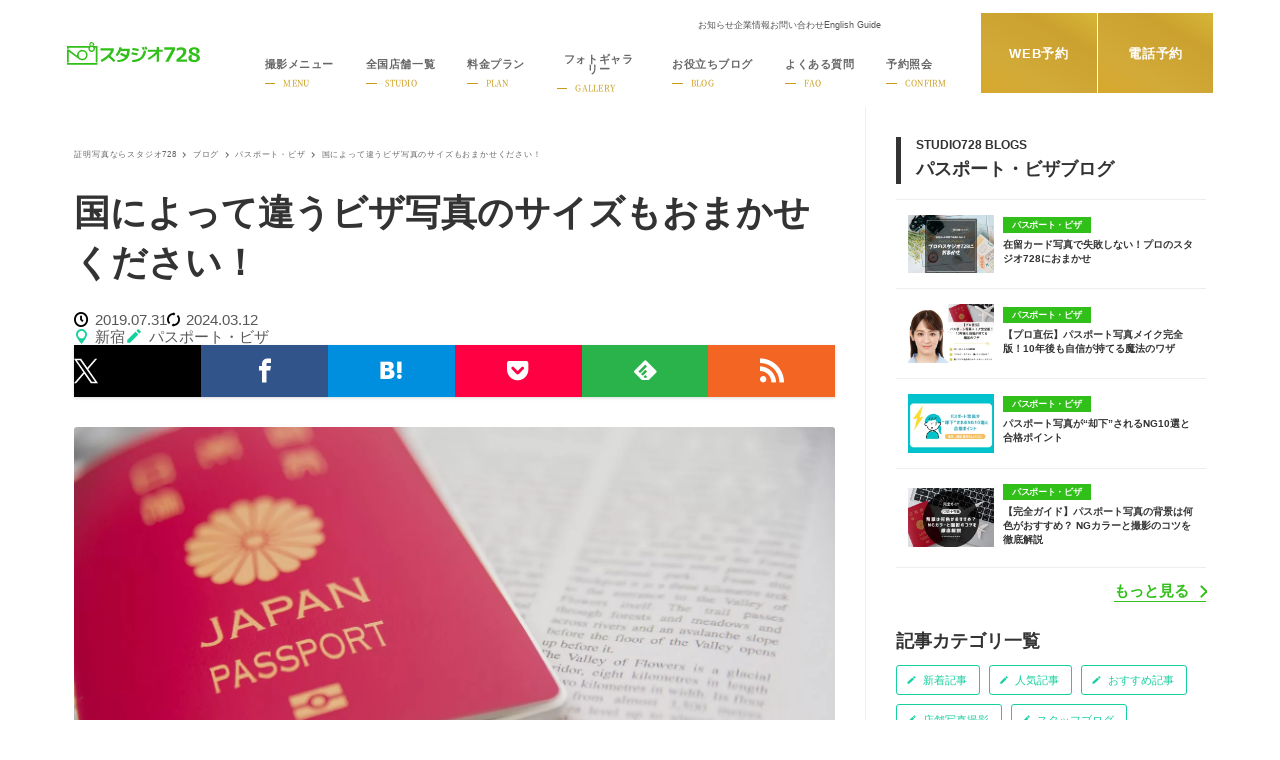

--- FILE ---
content_type: text/html; charset=UTF-8
request_url: https://studio728.jp/blog/97505/
body_size: 26357
content:
<!doctype html>
<html lang="ja" class="p-cmn-html">

<head prefix="og: http://ogp.me/ns#">
  <meta charset="UTF-8">
    <meta name="viewport" content="width=device-width, initial-scale=1.0">
  <meta name="format-detection" content="telephone=no, email=no, address=no">
  <title>国によって違うビザ写真のサイズもおまかせください！</title>
      <meta name="description" content="ビザの写真って、とにかく規定が細かくて難しい…なんて聞いたことはないでしょうか。国によってサイズから何から違うので、注文通りの写真を個人で用意するのはとても大変だと思います。当店なら！しっかり規定をクリアした写真を用意できますよ！1ミリ単位から写真サイズを合わせることができます。">
        <meta property="og:title" content="国によって違うビザ写真のサイズもおまかせください！">
          <meta property="og:description" content="ビザの写真って、とにかく規定が細かくて難しい…なんて聞いたことはないでしょうか。国によってサイズから何から違うので、注文通りの写真を個人で用意するのはとても大変だと思います。当店なら！しっかり規定をクリアした写真を用意できますよ！1ミリ単位から写真サイズを合わせることができます。">
        <meta property="og:url" content="https://studio728.jp/blog/97505/">
          <meta property="og:image" content="https://studio728.jp/wp-content/themes/728_theme_8.5.8/assets/images/ogp.jpg">
        <meta property="og:type" content="article">
    <meta name="twitter:card" content="summary_large_image">
    <meta name="twitter:site" content="@studio_728">
    <meta name="twitter:creator" content="@studio_728">
    <meta name="twitter:title" content="国によって違うビザ写真のサイズもおまかせください！">
    <meta name="twitter:description" content="ビザの写真って、とにかく規定が細かくて難しい…なんて聞いたことはないでしょうか。国によってサイズから何から違うので、注文通りの写真を個人で用意するのはとても大変だと思います。当店なら！しっかり規定をクリアした写真を用意できますよ！1ミリ単位から写真サイズを合わせることができます。">
    <meta name="apple-mobile-web-app-title" content="スタジオ728">
      <link rel="canonical" href="https://studio728.jp/blog/97505/">
        <link rel="amphtml" href="https://studio728.jp/blog/97505/?amp=1">
    <link rel="shortcut icon" href="https://studio728.jp/wp-content/themes/728_theme_8.5.8/favicon.ico">
  <link rel="apple-touch-icon-precomposed" href="https://studio728.jp/wp-content/themes/728_theme_8.5.8/clip_icon.png">
  <link rel="alternate" type="application/rss+xml" href="https://studio728.jp/feed/">
  <link rel="prefetch preload" href="https://studio728.jp/wp-content/themes/728_theme_8.5.8/assets/css/style.css?1768545596" as="style">
<link rel="prefetch preload" href="https://studio728.jp/wp-content/themes/728_theme_8.5.8/assets/dist/common.bundle.js?1768545597" as="script"><meta name='robots' content='max-image-preview:large' />
<style id='wp-img-auto-sizes-contain-inline-css' type='text/css'>
img:is([sizes=auto i],[sizes^="auto," i]){contain-intrinsic-size:3000px 1500px}
/*# sourceURL=wp-img-auto-sizes-contain-inline-css */
</style>
<style id='classic-theme-styles-inline-css' type='text/css'>
/*! This file is auto-generated */
.wp-block-button__link{color:#fff;background-color:#32373c;border-radius:9999px;box-shadow:none;text-decoration:none;padding:calc(.667em + 2px) calc(1.333em + 2px);font-size:1.125em}.wp-block-file__button{background:#32373c;color:#fff;text-decoration:none}
/*# sourceURL=/wp-includes/css/classic-themes.min.css */
</style>
<link rel='stylesheet' id='my-style-css' href='https://studio728.jp/wp-content/themes/728_theme_8.5.8/assets/css/style.css?ver=1768545596' type='text/css' media='all' />
  <script type="application/ld+json">
    [{
        "@context": "http://schema.org",
        "@type": "BlogPosting",
        "mainEntityOfPage": {
          "@type": "WebPage",
          "@id": "https://studio728.jp/blog/97505/"
        },
        "headline": "国によって違うビザ写真のサイズもおまかせください！",
        "image": {
          "@type": "ImageObject",
          "url": "https://studio728.jp/wp-content/uploads/2019/07/MS251_japanpassport_TP_V-1280x600.jpg",
          "width": "1280",
          "height": "600"
        },
        "datePublished": "2019-07-31T17:21:29+09:00",
        "dateModified": "2024-03-12T17:20:09+09:00",
        "author": {
          "@type": "Person",
          "name": "新宿"
        },
        "publisher": {
          "@type": "Organization",
          "name": "スタジオ728",
          "description": "ビザの写真って、とにかく規定が細かくて難しい…なんて聞いたことはないでしょうか。国によってサイズから何から違うので、注文通りの写真を個人で用意するのはとても大変だと思います。当店なら！しっかり規定をクリアした写真を用意できますよ！1ミリ単位から写真サイズを合わせることができます。",
          "logo": {
            "@type": "ImageObject",
            "url": "https://studio728.jp/wp-content/themes/728_theme_8.5.8/images/logo.png",
            "width": 94,
            "height": 36
          }
        }
      },
      {
        "@context": "http://schema.org",
        "@type": "BreadcrumbList",
        "itemListElement": [{
            "@type": "ListItem",
            "position": 1,
            "item": {
              "@id": "https://studio728.jp",
              "name": "証明写真ならスタジオ728"
            }
          },
           {
                  "@type": "ListItem",
                  "position": "2",
                  "item": {
                    "@id": "https://studio728.jp/blog/",
                    "name": "ブログ"
                  }
                },
             {
              "@type": "ListItem",
              "position": 3,
              "item": {
                "@id": "https://studio728.jp/blog/passport_728/",
                "name": "パスポート・ビザ"
              }
            },
           {
            "@type": "ListItem",
            "position": 4,
            "item": {
              "@id": "https://studio728.jp/blog/97505/",
              "name": "国によって違うビザ写真のサイズもおまかせください！"
            }
          }
        ]
      }
    ]
  </script>
  <!-- Google Tag Manager -->
  <script>
    (function(w, d, s, l, i) {
      w[l] = w[l] || [];
      w[l].push({
        'gtm.start': new Date().getTime(),
        event: 'gtm.js'
      });
      var f = d.getElementsByTagName(s)[0],
        j = d.createElement(s),
        dl = l != 'dataLayer' ? '&l=' + l : '';
      j.async = true;
      j.src = 'https://www.googletagmanager.com/gtm.js?id=' + i + dl;
      f.parentNode.insertBefore(j, f);
    })(window, document, 'script', 'dataLayer', 'GTM-PCXTJFZ');
  </script>
  <!-- End Google Tag Manager -->
<link rel="icon" href="https://studio728.jp/wp-content/uploads/2017/11/cropped-siteicon-32x32.png" sizes="32x32" />
<link rel="icon" href="https://studio728.jp/wp-content/uploads/2017/11/cropped-siteicon-192x192.png" sizes="192x192" />
<link rel="apple-touch-icon" href="https://studio728.jp/wp-content/uploads/2017/11/cropped-siteicon-180x180.png" />
<meta name="msapplication-TileImage" content="https://studio728.jp/wp-content/uploads/2017/11/cropped-siteicon-270x270.png" />
<style id='global-styles-inline-css' type='text/css'>
:root{--wp--preset--aspect-ratio--square: 1;--wp--preset--aspect-ratio--4-3: 4/3;--wp--preset--aspect-ratio--3-4: 3/4;--wp--preset--aspect-ratio--3-2: 3/2;--wp--preset--aspect-ratio--2-3: 2/3;--wp--preset--aspect-ratio--16-9: 16/9;--wp--preset--aspect-ratio--9-16: 9/16;--wp--preset--color--black: #000000;--wp--preset--color--cyan-bluish-gray: #abb8c3;--wp--preset--color--white: #ffffff;--wp--preset--color--pale-pink: #f78da7;--wp--preset--color--vivid-red: #cf2e2e;--wp--preset--color--luminous-vivid-orange: #ff6900;--wp--preset--color--luminous-vivid-amber: #fcb900;--wp--preset--color--light-green-cyan: #7bdcb5;--wp--preset--color--vivid-green-cyan: #00d084;--wp--preset--color--pale-cyan-blue: #8ed1fc;--wp--preset--color--vivid-cyan-blue: #0693e3;--wp--preset--color--vivid-purple: #9b51e0;--wp--preset--gradient--vivid-cyan-blue-to-vivid-purple: linear-gradient(135deg,rgb(6,147,227) 0%,rgb(155,81,224) 100%);--wp--preset--gradient--light-green-cyan-to-vivid-green-cyan: linear-gradient(135deg,rgb(122,220,180) 0%,rgb(0,208,130) 100%);--wp--preset--gradient--luminous-vivid-amber-to-luminous-vivid-orange: linear-gradient(135deg,rgb(252,185,0) 0%,rgb(255,105,0) 100%);--wp--preset--gradient--luminous-vivid-orange-to-vivid-red: linear-gradient(135deg,rgb(255,105,0) 0%,rgb(207,46,46) 100%);--wp--preset--gradient--very-light-gray-to-cyan-bluish-gray: linear-gradient(135deg,rgb(238,238,238) 0%,rgb(169,184,195) 100%);--wp--preset--gradient--cool-to-warm-spectrum: linear-gradient(135deg,rgb(74,234,220) 0%,rgb(151,120,209) 20%,rgb(207,42,186) 40%,rgb(238,44,130) 60%,rgb(251,105,98) 80%,rgb(254,248,76) 100%);--wp--preset--gradient--blush-light-purple: linear-gradient(135deg,rgb(255,206,236) 0%,rgb(152,150,240) 100%);--wp--preset--gradient--blush-bordeaux: linear-gradient(135deg,rgb(254,205,165) 0%,rgb(254,45,45) 50%,rgb(107,0,62) 100%);--wp--preset--gradient--luminous-dusk: linear-gradient(135deg,rgb(255,203,112) 0%,rgb(199,81,192) 50%,rgb(65,88,208) 100%);--wp--preset--gradient--pale-ocean: linear-gradient(135deg,rgb(255,245,203) 0%,rgb(182,227,212) 50%,rgb(51,167,181) 100%);--wp--preset--gradient--electric-grass: linear-gradient(135deg,rgb(202,248,128) 0%,rgb(113,206,126) 100%);--wp--preset--gradient--midnight: linear-gradient(135deg,rgb(2,3,129) 0%,rgb(40,116,252) 100%);--wp--preset--font-size--small: 13px;--wp--preset--font-size--medium: 20px;--wp--preset--font-size--large: 36px;--wp--preset--font-size--x-large: 42px;--wp--preset--spacing--20: 0.44rem;--wp--preset--spacing--30: 0.67rem;--wp--preset--spacing--40: 1rem;--wp--preset--spacing--50: 1.5rem;--wp--preset--spacing--60: 2.25rem;--wp--preset--spacing--70: 3.38rem;--wp--preset--spacing--80: 5.06rem;--wp--preset--shadow--natural: 6px 6px 9px rgba(0, 0, 0, 0.2);--wp--preset--shadow--deep: 12px 12px 50px rgba(0, 0, 0, 0.4);--wp--preset--shadow--sharp: 6px 6px 0px rgba(0, 0, 0, 0.2);--wp--preset--shadow--outlined: 6px 6px 0px -3px rgb(255, 255, 255), 6px 6px rgb(0, 0, 0);--wp--preset--shadow--crisp: 6px 6px 0px rgb(0, 0, 0);}:where(.is-layout-flex){gap: 0.5em;}:where(.is-layout-grid){gap: 0.5em;}body .is-layout-flex{display: flex;}.is-layout-flex{flex-wrap: wrap;align-items: center;}.is-layout-flex > :is(*, div){margin: 0;}body .is-layout-grid{display: grid;}.is-layout-grid > :is(*, div){margin: 0;}:where(.wp-block-columns.is-layout-flex){gap: 2em;}:where(.wp-block-columns.is-layout-grid){gap: 2em;}:where(.wp-block-post-template.is-layout-flex){gap: 1.25em;}:where(.wp-block-post-template.is-layout-grid){gap: 1.25em;}.has-black-color{color: var(--wp--preset--color--black) !important;}.has-cyan-bluish-gray-color{color: var(--wp--preset--color--cyan-bluish-gray) !important;}.has-white-color{color: var(--wp--preset--color--white) !important;}.has-pale-pink-color{color: var(--wp--preset--color--pale-pink) !important;}.has-vivid-red-color{color: var(--wp--preset--color--vivid-red) !important;}.has-luminous-vivid-orange-color{color: var(--wp--preset--color--luminous-vivid-orange) !important;}.has-luminous-vivid-amber-color{color: var(--wp--preset--color--luminous-vivid-amber) !important;}.has-light-green-cyan-color{color: var(--wp--preset--color--light-green-cyan) !important;}.has-vivid-green-cyan-color{color: var(--wp--preset--color--vivid-green-cyan) !important;}.has-pale-cyan-blue-color{color: var(--wp--preset--color--pale-cyan-blue) !important;}.has-vivid-cyan-blue-color{color: var(--wp--preset--color--vivid-cyan-blue) !important;}.has-vivid-purple-color{color: var(--wp--preset--color--vivid-purple) !important;}.has-black-background-color{background-color: var(--wp--preset--color--black) !important;}.has-cyan-bluish-gray-background-color{background-color: var(--wp--preset--color--cyan-bluish-gray) !important;}.has-white-background-color{background-color: var(--wp--preset--color--white) !important;}.has-pale-pink-background-color{background-color: var(--wp--preset--color--pale-pink) !important;}.has-vivid-red-background-color{background-color: var(--wp--preset--color--vivid-red) !important;}.has-luminous-vivid-orange-background-color{background-color: var(--wp--preset--color--luminous-vivid-orange) !important;}.has-luminous-vivid-amber-background-color{background-color: var(--wp--preset--color--luminous-vivid-amber) !important;}.has-light-green-cyan-background-color{background-color: var(--wp--preset--color--light-green-cyan) !important;}.has-vivid-green-cyan-background-color{background-color: var(--wp--preset--color--vivid-green-cyan) !important;}.has-pale-cyan-blue-background-color{background-color: var(--wp--preset--color--pale-cyan-blue) !important;}.has-vivid-cyan-blue-background-color{background-color: var(--wp--preset--color--vivid-cyan-blue) !important;}.has-vivid-purple-background-color{background-color: var(--wp--preset--color--vivid-purple) !important;}.has-black-border-color{border-color: var(--wp--preset--color--black) !important;}.has-cyan-bluish-gray-border-color{border-color: var(--wp--preset--color--cyan-bluish-gray) !important;}.has-white-border-color{border-color: var(--wp--preset--color--white) !important;}.has-pale-pink-border-color{border-color: var(--wp--preset--color--pale-pink) !important;}.has-vivid-red-border-color{border-color: var(--wp--preset--color--vivid-red) !important;}.has-luminous-vivid-orange-border-color{border-color: var(--wp--preset--color--luminous-vivid-orange) !important;}.has-luminous-vivid-amber-border-color{border-color: var(--wp--preset--color--luminous-vivid-amber) !important;}.has-light-green-cyan-border-color{border-color: var(--wp--preset--color--light-green-cyan) !important;}.has-vivid-green-cyan-border-color{border-color: var(--wp--preset--color--vivid-green-cyan) !important;}.has-pale-cyan-blue-border-color{border-color: var(--wp--preset--color--pale-cyan-blue) !important;}.has-vivid-cyan-blue-border-color{border-color: var(--wp--preset--color--vivid-cyan-blue) !important;}.has-vivid-purple-border-color{border-color: var(--wp--preset--color--vivid-purple) !important;}.has-vivid-cyan-blue-to-vivid-purple-gradient-background{background: var(--wp--preset--gradient--vivid-cyan-blue-to-vivid-purple) !important;}.has-light-green-cyan-to-vivid-green-cyan-gradient-background{background: var(--wp--preset--gradient--light-green-cyan-to-vivid-green-cyan) !important;}.has-luminous-vivid-amber-to-luminous-vivid-orange-gradient-background{background: var(--wp--preset--gradient--luminous-vivid-amber-to-luminous-vivid-orange) !important;}.has-luminous-vivid-orange-to-vivid-red-gradient-background{background: var(--wp--preset--gradient--luminous-vivid-orange-to-vivid-red) !important;}.has-very-light-gray-to-cyan-bluish-gray-gradient-background{background: var(--wp--preset--gradient--very-light-gray-to-cyan-bluish-gray) !important;}.has-cool-to-warm-spectrum-gradient-background{background: var(--wp--preset--gradient--cool-to-warm-spectrum) !important;}.has-blush-light-purple-gradient-background{background: var(--wp--preset--gradient--blush-light-purple) !important;}.has-blush-bordeaux-gradient-background{background: var(--wp--preset--gradient--blush-bordeaux) !important;}.has-luminous-dusk-gradient-background{background: var(--wp--preset--gradient--luminous-dusk) !important;}.has-pale-ocean-gradient-background{background: var(--wp--preset--gradient--pale-ocean) !important;}.has-electric-grass-gradient-background{background: var(--wp--preset--gradient--electric-grass) !important;}.has-midnight-gradient-background{background: var(--wp--preset--gradient--midnight) !important;}.has-small-font-size{font-size: var(--wp--preset--font-size--small) !important;}.has-medium-font-size{font-size: var(--wp--preset--font-size--medium) !important;}.has-large-font-size{font-size: var(--wp--preset--font-size--large) !important;}.has-x-large-font-size{font-size: var(--wp--preset--font-size--x-large) !important;}
/*# sourceURL=global-styles-inline-css */
</style>
</head>

<body class="post-post">
    <!-- Google Tag Manager (noscript) -->
  <noscript><iframe src="https://www.googletagmanager.com/ns.html?id=GTM-PCXTJFZ" height="0" width="0" style="display:none;visibility:hidden"></iframe></noscript>
  <!-- End Google Tag Manager (noscript) -->
    <div class="l-cover">
    <header class="l-header" id="js-header">
  <div class="l-header-inner u-frame">
          <div class="l-header-logo">
        <a href="https://studio728.jp/">
          <span class="u-visually-hidden">就活・婚活・各種証明写真なら全国のスタジオ728</span>
          <svg aria-hidden="true" xmlns="http://www.w3.org/2000/svg" viewBox="0 0 547.26 94.28">
  <path fill="#31c019"
    d="M444.25 32.06L418 81.6h-13.8l27.47-50.47h-31.11v-9.8h43.69zm49.47 49.51h-43.58v-9.29q16.53-12.86 22.23-19.84t5.7-12.44a8.37 8.37 0 0 0-2.74-6.69 11.16 11.16 0 0 0-7.54-2.31q-7.28 0-15.19 5.3h-1V25a49.75 49.75 0 0 1 18.14-3.72q10.25 0 15.79 4.57t5.54 12.8q0 6.35-4.5 13.43T465.64 72h28.08zm41.49-31.71c-1.3-.57-6.13-2.67-8.45-3.63-4.87-1.55-8.19-3-9.93-4.4a6.65 6.65 0 0 1-2.89-5.3 5.69 5.69 0 0 1 2.69-4.9 11.61 11.61 0 0 1 6.74-1.86 11 11 0 0 1 6.93 2.06 6.6 6.6 0 0 1 2.7 5.46 11.63 11.63 0 0 1-3 7.83l7.54 3.4q8.24-4.5 8.26-12.41a12.71 12.71 0 0 0-6-11q-6-4.13-16.33-4.13-10.07 0-16.25 4.51t-6.18 11.54q0 9.25 9.68 14c1.46.64 5.8 2.56 8 3.49 4.69 1.7 7.57 2.78 8.59 3.23a27.19 27.19 0 0 1 3.59 2 6.72 6.72 0 0 1 2.65 2.77 8.63 8.63 0 0 1 .69 3.62 7.33 7.33 0 0 1-3 6.15 11.78 11.78 0 0 1-7.37 2.27 12.34 12.34 0 0 1-8.32-2.79 9.23 9.23 0 0 1-3.25-7.37 11.58 11.58 0 0 1 3.7-8.5l-7.43-3.41c-6.13 3.14-9.21 7.59-9.21 13.38a15 15 0 0 0 6.4 12.63q6.4 4.76 17.53 4.76 10.82 0 17.42-5a15.51 15.51 0 0 0 6.6-13q-.05-10.7-12.1-15.4zM199.17 76.22c-1.67-2.35-17.61-16.74-20.94-19.74 9-9.46 14.53-22.15 14.53-22.15v-9.24H138.2l.07 9.11h43.37c-4.72 10.18-14 19.22-14 19.22-12.07 12.41-29.34 20.91-29.34 20.91l4.38 8.23c15.52-7.46 20.69-12.32 28.81-19.73 3.83 3.77 21 20 21 20zm57.66-30.16c-2.52 17.26-11.65 24.5-11.65 24.5a51 51 0 0 1-37.43 12.12l-1.28-7.61c27-2.49 32.58-12.59 32.58-12.59l-20.6-10 4.55-8.57c.33-.2 21 10 21 10 2.89-7.07 3.43-17.23 3.43-17.23l-26.05-.07a62.35 62.35 0 0 1-14.74 21.74l-6.93-5.92a57 57 0 0 0 10.16-14.2 48.44 48.44 0 0 0 5.25-16.9h9.69a62.43 62.43 0 0 1-1 6.26c-.27.34 34.33 0 34.33 0a145.78 145.78 0 0 1-1.31 18.47zm59.66-11.78s-3.84 19.59-13.8 28.72c0 0-7.47 9.16-35.07 11.38l1.38 8.3s24.5 2.83 43.55-16.16c0 0 9.69-9.09 13.33-30.63zm-49.98 7.46q9.83 1.65 24.76 4.8l-1.88 8.85q-13.39-2.84-24.68-4.72zM270 23.51q11.93 2 25.51 4.73l-1.88 9q-13.58-2.77-25.51-4.73zm49.93 6.16L312.88 33q-2.4-5-5.7-10.88l7.05-3.53q3.07 5.83 5.7 11.08zm11.55-.9l-7.2 3.45-5.85-11.1 7.21-3.6q3.44 6.29 5.84 11.25zm47.47 2.75V20.11h-9.58V31.5l-37.1-.06V40h33.91v.22s-10 9.22-15.14 13.67-8.82 7.34-18.92 12.45l4.38 7.74s13.5-7.89 20.2-13.55c5.38-4.52 10.23-8.65 12.66-11.05v32.83s6.36.57 8.16-2.75c0 0 1.42-1.61 1.42-6.36V40h15.37v-8.46zM0 87.11h125.91v7.17H0zM109 15.9a9.7 9.7 0 1 0-16.76-9 9.61 9.61 0 0 0-.45 2.95A8.78 8.78 0 0 0 93.47 15a9.82 9.82 0 0 0 .59.8l-.1.07H0v12h7.24v-4.45h81.22a13.91 13.91 0 0 0 .48 9 13.22 13.22 0 0 0 2.93 4.39 13.55 13.55 0 0 0 4.4 3 13.61 13.61 0 0 0 10.41 0 13.79 13.79 0 0 0 7.32-7.4 13.6 13.6 0 0 0 .51-9h4v61.17h7.33V15.9zm-7.31-11.26a5.06 5.06 0 1 1-5.06 5.06 5.06 5.06 0 0 1 5.06-5.06zm6.71 25.5a8.17 8.17 0 0 1-1.62 2.4 7.23 7.23 0 0 1-2.37 1.62 7.69 7.69 0 0 1-5.86 0 7.23 7.23 0 0 1-2.38-1.62 7.74 7.74 0 0 1-1.59-2.4 7.53 7.53 0 0 1 1.59-8.24 5.19 5.19 0 0 1 1.75-1.36H105a5.18 5.18 0 0 1 1.75 1.36 7.85 7.85 0 0 1 1.62 2.37 7.39 7.39 0 0 1 0 5.86z" />
  <path fill="#31c019"
    d="M7.21 39.39L44.66 67A23.82 23.82 0 0 0 63 75.54a21.81 21.81 0 1 0-21.86-21.8c0 1.56.16 1.13.47 2.6L7.29 30.06H0v54.58h7.21zm55.87-.84a15.21 15.21 0 1 1-15.21 15.22 15.21 15.21 0 0 1 15.21-15.22z" />
</svg>        </a>
      </div>
      <!-- /.l-header-logo -->
        <div class="l-header__cta">
      <a class="l-header__cta__item" href="https://studio728.jp/reserve/">WEB予約</a>
      <button type="button" class="l-header__cta__item js-telreserve-open">電話予約</button>
    </div>
    <!-- /.l-header__cta -->
    <div class="l-header-btn" id="js-menuBtn">
      <span class="l-header-btn-icon">
        <span class="item"></span>
      </span>
      <!-- /.l-header-btn-icon -->
    </div>
    <!-- /.l-header-btn -->
    <nav class="l-header-menu">
  <div class="l-header-menu-inner" id="js-menu">
    <div class="l-header-menu__top">
      <ul class="l-header-menu__top-list">
        <li><a href="https://studio728.jp/news/">お知らせ</a></li>
        <li><a href="https://studio728.jp/company/">企業情報</a></li>
        <li><a href="https://studio728.jp/contact/">お問い合わせ</a></li>
        <li><a href="https://studio728.jp/english-guide/">English Guide</a></li>
      </ul>
      <!-- /.l-header-menu__topList -->
      <div class="l-header__lang c-lang js-gtranslate"></div>
    </div>
    <!-- /.l-header-menu__top -->
    <ul class="l-header-menu-list">
      <li class="l-header-menu-item menu js-hasChild">
        <a href="https://studio728.jp/menu/" class="l-header-menu-label l-header-menu-has-child js-openable l-header-menu-icon-camera">
          <span class="l-header-menu-label__main">撮影メニュー</span>
          <span class="l-header-menu-label__sub u-mincho">
            <span class="text">MENU</span>
          </span>
        </a>
        <div class="l-header-menu-childList">
          <div class="l-header-menu-childList-inner is-menus">
            <div class="l-header-menu-childList-item u-sp">
              <a class="l-header-menu-childList-label" href="https://studio728.jp/menu/">すべての撮影メニュー</a>
            </div>
                          <div class="l-header-menu-childList-item">
                <p class="l-header-menu-childList-label l-header-menu-has-child js-openable">証明写真プラン</p>
                <div class="l-header-menu-childList-item-links">
                    <div class="l-header-menu-childList-item-links-inner">
          <a class="l-header-menu-childList-item-link" href="https://studio728.jp/menu/recruit/">
        <picture class="l-header-menu-childList-item-link-pic">
          <img src="https://studio728.jp/wp-content/themes/728_theme_8.5.8/assets/images/menu-recruit.jpg" width="345" height="450" alt="就活証明写真のサムネイル" loading="lazy">
        </picture>
        <span class="l-header-menu-childList-item-link-text">就活証明写真</span>
      </a>
          <a class="l-header-menu-childList-item-link" href="https://studio728.jp/menu/airline/">
        <picture class="l-header-menu-childList-item-link-pic">
          <img src="https://studio728.jp/wp-content/themes/728_theme_8.5.8/assets/images/menu-airline.jpg" width="345" height="450" alt="マスコミ・エアラインのサムネイル" loading="lazy">
        </picture>
        <span class="l-header-menu-childList-item-link-text">マスコミ・エアライン</span>
      </a>
          <a class="l-header-menu-childList-item-link" href="https://studio728.jp/menu/passport/">
        <picture class="l-header-menu-childList-item-link-pic">
          <img src="https://studio728.jp/wp-content/themes/728_theme_8.5.8/assets/images/menu-passport.jpg" width="345" height="450" alt="パスポート・ビザ証明のサムネイル" loading="lazy">
        </picture>
        <span class="l-header-menu-childList-item-link-text">パスポート・ビザ証明</span>
      </a>
          <a class="l-header-menu-childList-item-link" href="https://studio728.jp/menu/job-change/">
        <picture class="l-header-menu-childList-item-link-pic">
          <img src="https://studio728.jp/wp-content/themes/728_theme_8.5.8/assets/images/menu-job-change.jpg" width="345" height="450" alt="転職証明写真のサムネイル" loading="lazy">
        </picture>
        <span class="l-header-menu-childList-item-link-text">転職証明写真</span>
      </a>
          <a class="l-header-menu-childList-item-link" href="https://studio728.jp/menu/career/">
        <picture class="l-header-menu-childList-item-link-pic">
          <img src="https://studio728.jp/wp-content/themes/728_theme_8.5.8/assets/images/menu-career.jpg" width="345" height="450" alt="一般証明写真のサムネイル" loading="lazy">
        </picture>
        <span class="l-header-menu-childList-item-link-text">一般証明写真</span>
      </a>
          <a class="l-header-menu-childList-item-link" href="https://studio728.jp/menu/juken/">
        <picture class="l-header-menu-childList-item-link-pic">
          <img src="https://studio728.jp/wp-content/themes/728_theme_8.5.8/assets/images/menu-juken.jpg" width="345" height="450" alt="お受験写真のサムネイル" loading="lazy">
        </picture>
        <span class="l-header-menu-childList-item-link-text">お受験写真</span>
      </a>
          <a class="l-header-menu-childList-item-link" href="https://studio728.jp/menu/employee-id/">
        <picture class="l-header-menu-childList-item-link-pic">
          <img src="https://studio728.jp/wp-content/themes/728_theme_8.5.8/assets/images/menu-employee-id.jpg" width="345" height="450" alt="社員証写真のサムネイル" loading="lazy">
        </picture>
        <span class="l-header-menu-childList-item-link-text">社員証写真</span>
      </a>
          <a class="l-header-menu-childList-item-link" href="https://studio728.jp/menu/mynumber/">
        <picture class="l-header-menu-childList-item-link-pic">
          <img src="https://studio728.jp/wp-content/themes/728_theme_8.5.8/assets/images/menu-mynumber.jpg" width="345" height="450" alt="マイナンバーのサムネイル" loading="lazy">
        </picture>
        <span class="l-header-menu-childList-item-link-text">マイナンバー</span>
      </a>
          </div>
  <!-- /.l-header-menu-childList-item-links-inner -->
                </div>
                <!-- /.l-header-menu-childList-item-links -->
              </div>
              <!-- /.l-header-menu-childList-item -->
                          <div class="l-header-menu-childList-item">
                <p class="l-header-menu-childList-label l-header-menu-has-child js-openable">プロフィール写真プラン</p>
                <div class="l-header-menu-childList-item-links">
                    <div class="l-header-menu-childList-item-links-inner">
          <a class="l-header-menu-childList-item-link" href="https://studio728.jp/menu/profile/">
        <picture class="l-header-menu-childList-item-link-pic">
          <img src="https://studio728.jp/wp-content/themes/728_theme_8.5.8/assets/images/menu-profile.jpg" width="345" height="450" alt="プロフィールフォトのサムネイル" loading="lazy">
        </picture>
        <span class="l-header-menu-childList-item-link-text">プロフィールフォト</span>
      </a>
          <a class="l-header-menu-childList-item-link" href="https://studio728.jp/menu/business/">
        <picture class="l-header-menu-childList-item-link-pic">
          <img src="https://studio728.jp/wp-content/themes/728_theme_8.5.8/assets/images/menu-business.jpg" width="345" height="450" alt="ビジネスプロフィールのサムネイル" loading="lazy">
        </picture>
        <span class="l-header-menu-childList-item-link-text">ビジネスプロフィール</span>
      </a>
          <a class="l-header-menu-childList-item-link" href="https://studio728.jp/menu/marriage/">
        <picture class="l-header-menu-childList-item-link-pic">
          <img src="https://studio728.jp/wp-content/themes/728_theme_8.5.8/assets/images/menu-marriage.jpg" width="345" height="450" alt="婚活・お見合い写真のサムネイル" loading="lazy">
        </picture>
        <span class="l-header-menu-childList-item-link-text">婚活・お見合い写真</span>
      </a>
          <a class="l-header-menu-childList-item-link" href="https://studio728.jp/menu/senior/">
        <picture class="l-header-menu-childList-item-link-pic">
          <img src="https://studio728.jp/wp-content/themes/728_theme_8.5.8/assets/images/menu-senior.jpg" width="345" height="450" alt="シニアフォト・生前遺影のサムネイル" loading="lazy">
        </picture>
        <span class="l-header-menu-childList-item-link-text">シニアフォト・生前遺影</span>
      </a>
              <a class="l-header-menu-childList-item-link" href="https://biz.studio728.jp/" target="_blank" rel="noopener nofollow">
        <picture class="l-header-menu-childList-item-link-pic">
          <img src="https://studio728.jp/wp-content/themes/728_theme_8.5.8/assets/images/menu-728-for-biz.jpg" width="345" height="450" alt="728 for Bizのサムネイル" loading="lazy">
        </picture>
        <span class="l-header-menu-childList-item-link-text biz u-mincho">728 for Biz</span>
      </a>
      </div>
  <!-- /.l-header-menu-childList-item-links-inner -->
                </div>
                <!-- /.l-header-menu-childList-item-links -->
              </div>
              <!-- /.l-header-menu-childList-item -->
                          <div class="l-header-menu-childList-item">
                <p class="l-header-menu-childList-label l-header-menu-has-child js-openable">イベント写真プラン</p>
                <div class="l-header-menu-childList-item-links">
                    <div class="l-header-menu-childList-item-links-inner">
          <a class="l-header-menu-childList-item-link" href="https://studio728.jp/menu/memory/">
        <picture class="l-header-menu-childList-item-link-pic">
          <img src="https://studio728.jp/wp-content/themes/728_theme_8.5.8/assets/images/menu-memory.jpg" width="345" height="450" alt="記念写真・家族写真のサムネイル" loading="lazy">
        </picture>
        <span class="l-header-menu-childList-item-link-text">記念写真・家族写真</span>
      </a>
          <a class="l-header-menu-childList-item-link" href="https://studio728.jp/menu/kimono/">
        <picture class="l-header-menu-childList-item-link-pic">
          <img src="https://studio728.jp/wp-content/themes/728_theme_8.5.8/assets/images/menu-kimono.jpg" width="345" height="450" alt="和装成人式・卒業写真のサムネイル" loading="lazy">
        </picture>
        <span class="l-header-menu-childList-item-link-text">和装成人式・卒業写真</span>
      </a>
          <a class="l-header-menu-childList-item-link" href="https://studio728.jp/menu/delivery/">
        <picture class="l-header-menu-childList-item-link-pic">
          <img src="https://studio728.jp/wp-content/themes/728_theme_8.5.8/assets/images/menu-delivery.jpg" width="345" height="450" alt="出張撮影のサムネイル" loading="lazy">
        </picture>
        <span class="l-header-menu-childList-item-link-text">出張撮影</span>
      </a>
          <a class="l-header-menu-childList-item-link" href="https://studio728.jp/menu/drone/">
        <picture class="l-header-menu-childList-item-link-pic">
          <img src="https://studio728.jp/wp-content/themes/728_theme_8.5.8/assets/images/menu-drone.jpg" width="345" height="450" alt="ドローン撮影のサムネイル" loading="lazy">
        </picture>
        <span class="l-header-menu-childList-item-link-text">ドローン撮影</span>
      </a>
          </div>
  <!-- /.l-header-menu-childList-item-links-inner -->
                </div>
                <!-- /.l-header-menu-childList-item-links -->
              </div>
              <!-- /.l-header-menu-childList-item -->
                      </div>
          <!-- /.l-header-menu-childList-inner -->
        </div>
        <!-- /.l-header-menu-childList -->
      </li>
      <!-- /.l-header-menu-item -->
      <li class="l-header-menu-item store js-hasChild">
        <a href="https://studio728.jp/studio/" class="l-header-menu-label l-header-menu-has-child js-openable l-header-menu-icon-store">
          <span class="l-header-menu-label__main">全国店舗一覧</span>
          <span class="l-header-menu-label__sub u-mincho">
            <span class="text">STUDIO</span>
          </span>
        </a>
        <div class="l-header-menu-childList">
          <div class="l-header-menu-childList-inner is-studios">
            <div class="l-header-menu-childList-item u-sp">
              <a class="l-header-menu-childList-label" href="https://studio728.jp/studio/">すべての店舗</a>
            </div>
                          <div class="l-header-menu-childList-item">
                <p class="l-header-menu-childList-label l-header-menu-has-child l-header-menu-storeIcon js-openable">
                  <span class="icon">
                    <svg xmlns="http://www.w3.org/2000/svg" viewBox="0 0 18 24">
                      <path fill-rule="evenodd" d="M9,0A9,9,0,0,0,0,9c0,5,4.58,15,9,15s9-10,9-15A9,9,0,0,0,9,0ZM9,15a5,5,0,1,1,5-5A5,5,0,0,1,9,15Z" />
                    </svg>
                  </span>
                  <!-- /.icon -->
                  <span class="text">関西地区</span>
                </p>
                <div class="l-header-menu-childList-item-links">
                    <div class="l-header-menu-childList-item-links-inner">
          <a class="l-header-menu-childList-item-storesLink" href="https://studio728.jp/studio/umeda/">梅田店</a>
          <a class="l-header-menu-childList-item-storesLink" href="https://studio728.jp/studio/namba-marui/">なんばマルイ店</a>
          <a class="l-header-menu-childList-item-storesLink" href="https://studio728.jp/studio/abeno/">あべのand店</a>
          <a class="l-header-menu-childList-item-storesLink" href="https://studio728.jp/studio/shinsaibashi/">心斎橋店</a>
          <a class="l-header-menu-childList-item-storesLink" href="https://studio728.jp/studio/kobemotomachi/">神戸元町店</a>
          <a class="l-header-menu-childList-item-storesLink" href="https://studio728.jp/studio/kyoto/">京都店</a>
          <a class="l-header-menu-childList-item-storesLink" href="https://studio728.jp/studio/senrichuou/">千里中央店</a>
      </div>
  <!-- /.l-header-menu-childList-item-links-inner -->
                </div>
                <!-- /.l-header-menu-childList-item-links -->
              </div>
              <!-- /.l-header-menu-childList-item -->
                          <div class="l-header-menu-childList-item">
                <p class="l-header-menu-childList-label l-header-menu-has-child l-header-menu-storeIcon js-openable">
                  <span class="icon">
                    <svg xmlns="http://www.w3.org/2000/svg" viewBox="0 0 18 24">
                      <path fill-rule="evenodd" d="M9,0A9,9,0,0,0,0,9c0,5,4.58,15,9,15s9-10,9-15A9,9,0,0,0,9,0ZM9,15a5,5,0,1,1,5-5A5,5,0,0,1,9,15Z" />
                    </svg>
                  </span>
                  <!-- /.icon -->
                  <span class="text">関東地区</span>
                </p>
                <div class="l-header-menu-childList-item-links">
                    <div class="l-header-menu-childList-item-links-inner">
          <a class="l-header-menu-childList-item-storesLink" href="https://studio728.jp/studio/shibuya/">渋谷店</a>
          <a class="l-header-menu-childList-item-storesLink" href="https://studio728.jp/studio/shinjyuku/">新宿店</a>
          <a class="l-header-menu-childList-item-storesLink" href="https://studio728.jp/studio/ginza/">銀座店</a>
          <a class="l-header-menu-childList-item-storesLink" href="https://studio728.jp/studio/akihabara/">秋葉原店</a>
          <a class="l-header-menu-childList-item-storesLink" href="https://studio728.jp/studio/ikebukuro/">池袋店</a>
          <a class="l-header-menu-childList-item-storesLink" href="https://studio728.jp/studio/yokohama/">横浜店</a>
          <a class="l-header-menu-childList-item-storesLink" href="https://studio728.jp/studio/yamashitakoen/">横浜山下公園店</a>
      </div>
  <!-- /.l-header-menu-childList-item-links-inner -->
                </div>
                <!-- /.l-header-menu-childList-item-links -->
              </div>
              <!-- /.l-header-menu-childList-item -->
                          <div class="l-header-menu-childList-item">
                <p class="l-header-menu-childList-label l-header-menu-has-child l-header-menu-storeIcon js-openable">
                  <span class="icon">
                    <svg xmlns="http://www.w3.org/2000/svg" viewBox="0 0 18 24">
                      <path fill-rule="evenodd" d="M9,0A9,9,0,0,0,0,9c0,5,4.58,15,9,15s9-10,9-15A9,9,0,0,0,9,0ZM9,15a5,5,0,1,1,5-5A5,5,0,0,1,9,15Z" />
                    </svg>
                  </span>
                  <!-- /.icon -->
                  <span class="text">東海地区</span>
                </p>
                <div class="l-header-menu-childList-item-links">
                    <div class="l-header-menu-childList-item-links-inner">
          <a class="l-header-menu-childList-item-storesLink" href="https://studio728.jp/studio/nagoyasakae/">名古屋栄店</a>
      </div>
  <!-- /.l-header-menu-childList-item-links-inner -->
                </div>
                <!-- /.l-header-menu-childList-item-links -->
              </div>
              <!-- /.l-header-menu-childList-item -->
                          <div class="l-header-menu-childList-item">
                <p class="l-header-menu-childList-label l-header-menu-has-child l-header-menu-storeIcon js-openable">
                  <span class="icon">
                    <svg xmlns="http://www.w3.org/2000/svg" viewBox="0 0 18 24">
                      <path fill-rule="evenodd" d="M9,0A9,9,0,0,0,0,9c0,5,4.58,15,9,15s9-10,9-15A9,9,0,0,0,9,0ZM9,15a5,5,0,1,1,5-5A5,5,0,0,1,9,15Z" />
                    </svg>
                  </span>
                  <!-- /.icon -->
                  <span class="text">九州地区</span>
                </p>
                <div class="l-header-menu-childList-item-links">
                    <div class="l-header-menu-childList-item-links-inner">
          <a class="l-header-menu-childList-item-storesLink" href="https://studio728.jp/studio/tenjin/">天神店</a>
          <a class="l-header-menu-childList-item-storesLink" href="https://studio728.jp/studio/kokura/">小倉店</a>
          <a class="l-header-menu-childList-item-storesLink" href="https://studio728.jp/studio/hakata/">博多マルイ店</a>
          <a class="l-header-menu-childList-item-storesLink" href="https://studio728.jp/studio/funai/">府内店</a>
          <a class="l-header-menu-childList-item-storesLink" href="https://studio728.jp/studio/kagoshima/">鹿児島天文館店</a>
      </div>
  <!-- /.l-header-menu-childList-item-links-inner -->
                </div>
                <!-- /.l-header-menu-childList-item-links -->
              </div>
              <!-- /.l-header-menu-childList-item -->
                      </div>
          <!-- /.l-header-menu-childList-inner -->
        </div>
        <!-- /.l-header-menu-childList -->
      </li>
      <!-- /.l-header-menu-item -->
      <li class="l-header-menu-item price">
        <a class="l-header-menu-label l-header-menu-icon-price" href="https://studio728.jp/price/">
          <span class="l-header-menu-label__main">料金プラン</span>
          <span class="l-header-menu-label__sub u-mincho">
            <span class="text">PLAN</span>
          </span>
        </a>
      </li>
      <!-- /.l-header-menu-item -->
      <li class="l-header-menu-item contact u-sp">
        <a class="l-header-menu-label l-header-menu-icon-mail" href="https://studio728.jp/contact/">お問い合わせ</a>
      </li>
      <!-- /.l-header-menu-item -->
      <li class="l-header-menu-item contact-corporate u-sp">
        <a class="l-header-menu-label l-header-menu-icon-mail" href="https://studio728.jp/contact/corporate/">法人様お問い合わせ</a>
      </li>
      <!-- /.l-header-menu-item -->
      <li class="l-header-menu-item gallery">
        <a class="l-header-menu-label l-header-menu-icon-gallery" href="https://studio728.jp/gallery/">
          <span class="l-header-menu-label__main">フォトギャラリー</span>
          <span class="l-header-menu-label__sub u-mincho">
            <span class="text">GALLERY</span>
          </span>
        </a>
      </li>
      <!-- /.l-header-menu-item -->
      <li class="l-header-menu-item blog">
        <a class="l-header-menu-label l-header-menu-icon-edit" href="https://studio728.jp/blog/">
          <span class="l-header-menu-label__main">お役立ちブログ</span>
          <span class="l-header-menu-label__sub u-mincho">
            <span class="text">BLOG</span>
          </span>
        </a>
      </li>
      <!-- /.l-header-menu-item -->
      <li class="l-header-menu-item info u-sp">
        <a class="l-header-menu-label l-header-menu-icon-info" href="https://studio728.jp/news/">お知らせ</a>
      </li>
      <!-- /.l-header-menu-item -->
      <li class="l-header-menu-item faq">
        <a class="l-header-menu-label l-header-menu-icon-faq" href="https://studio728.jp/faq/">
          <span class="l-header-menu-label__main">よくある質問</span>
          <span class="l-header-menu-label__sub u-mincho">
            <span class="text">FAQ</span>
          </span>
        </a>
      </li>
      <!-- /.l-header-menu-item -->
      <li class="l-header-menu-item inquiry">
        <a class="l-header-menu-label l-header-menu-icon-inquiry" href="https://studio728.jp/inquiry/">
          <span class="l-header-menu-label__main">予約照会</span>
          <span class="l-header-menu-label__sub u-mincho">
            <span class="text">CONFIRM</span>
          </span>
        </a>
      </li>
      <!-- /.l-header-menu-item -->
      <li class="l-header-menu-item cta reserve u-sp">
        <a class="l-header-menu-label l-header-menu-icon-reserve is-cta" href="https://studio728.jp/reserve/">WEB予約</a>
      </li>
      <!-- /.l-header-menu-item -->
      <li class="l-header-menu-item cta tel u-sp">
        <button type="button" class="l-header-menu-label l-header-menu-icon-tel is-cta js-telreserve-open">電話予約</button>
      </li>
      <!-- /.l-header-menu-item -->
    </ul>
    <!-- /.-header-menu-list -->
    <ul class="l-header-menu-cta-list">
      <li class="l-header-menu-cta-item">
        <a href="https://studio728.jp/reserve/">WEB予約</a>
      </li>
      <li class="l-header-menu-cta-item">
        <button type="button" class="js-telreserve-open">電話予約</button>
      </li>
    </ul>
    <!-- /.l-header-menu-cta-list -->
    <div class="l-header-submenu-list u-sp">
      <a href="https://studio728.jp/campaign/">キャンペーン</a>
      <a href="https://studio728.jp/reprint/">焼き増し</a>
      <a href="https://studio728.jp/flow/">撮影の流れ</a>
      <a href="https://studio728.jp/reason/">選ばれる理由</a>
      <a href="https://studio728.jp/voice/">お客様の声</a>
      <a href="https://studio728.jp/licence-size/">各種証明写真サイズ表</a>
      <a href="https://studio728.jp/visa-size/">ビザ用証明写真サイズ表</a>
      <a href="https://studio728.jp/interview/">就活生インタビュー</a>
      <a href="https://studio728.jp/policy/">プライバシーポリシー</a>
      <a href="https://studio728.jp/company/">企業情報</a>
      <a href="https://studio728.jp/sitemap/">サイトマップ</a>
      <a href="https://studio728.jp/english-guide/">English Guide</a>
    </div>
    <!-- /.l-header-submenu-list -->
    <div class="l-header-sns u-sp">
      <a class="l-header-sns-title" href="https://studio728.jp/social/">公式アカウント</a>
      <div class="l-header-sns-list">
        <a href="https://studio728.jp/social/#fb">
          <picture>
            <img src="https://studio728.jp/wp-content/themes/728_theme_8.5.8/assets/images/icon-fb.png" width="60" height="60" alt="Facebook" loading="lazy">
          </picture>
        </a>
        <a href="https://studio728.jp/social/#x">
          <picture>
            <img src="https://studio728.jp/wp-content/themes/728_theme_8.5.8/assets/images/icon-x.png" width="60" height="60" alt="X" loading="lazy">
          </picture>
        </a>
        <a href="https://studio728.jp/social/#insta">
          <picture>
            <img src="https://studio728.jp/wp-content/themes/728_theme_8.5.8/assets/images/icon-insta.png" width="60" height="60" alt="Instagram" loading="lazy">
          </picture>
        </a>
        <a href="https://studio728.jp/social/#youtube">
          <picture>
            <img src="https://studio728.jp/wp-content/themes/728_theme_8.5.8/assets/images/icon-youtube.png" width="60" height="60" alt="YouTube" loading="lazy">
          </picture>
        </a>
      </div>
    </div>
    <!-- /.l-header-sns -->
    <div class="l-header__translation u-sp">
      <div class="l-header__lang c-lang js-gtranslate"></div>
    </div>
    <!-- /.l-header__translation -->
  </div>
  <!-- /.l-header-menu-inner -->
</nav>
<!-- /.l-header-menu -->  </div>
  <!-- /.l-header-inner -->
</header>
<!-- /.l-header -->


<div class="p-telreserve" id="js-telreserve">
  <div class="p-telreserve__inner">
    <div class="p-telreserve__head">
      <h2 class="p-telreserve__title">電話予約</h2>
      <button type="button" aria-label="閉じる" class="p-telreserve__close js-telreserve-close"></button>
    </div>
    <!-- /.p-telreserve__head -->
    <div class="p-telreserve__body js-tab">
      <div class="p-telreserve__tablist" role="tablist">
                  <button class="p-telreserve__tab" type="button" role="tab" aria-controls="kansai" aria-selected="true">関西地区</button>
                  <button class="p-telreserve__tab" type="button" role="tab" aria-controls="kantou" aria-selected="false">関東地区</button>
                  <button class="p-telreserve__tab" type="button" role="tab" aria-controls="tokai" aria-selected="false">東海地区</button>
                  <button class="p-telreserve__tab" type="button" role="tab" aria-controls="kyushu" aria-selected="false">九州地区</button>
              </div>
      <!-- /.p-telreserve__tablist -->
      <div class="p-telreserve__tabcontents">

                  <div class="p-telreserve__tabcontent" id="kansai" role="tabpanel" aria-hidden="false">
            <div class="p-telreserve__stores">
              
                <a class="p-telreserve__tel-button" href="tel:06-6292-8291">
                  <span class="p-telreserve__storename">梅田店</span>
                  <span class="p-telreserve__phonenumber">06-6292-8291</span>
                                      <span class="p-telreserve__hours">
                                              <span class="p-telreserve__hour">
                                                    <span class="time">10:30〜19:30</span>
                        </span>
                                          </span>
                    <!-- /.p-telreserve__hours -->
                                  </a>

              
                <a class="p-telreserve__tel-button" href="tel:06-7633-7678">
                  <span class="p-telreserve__storename">なんばマルイ店</span>
                  <span class="p-telreserve__phonenumber">06-7633-7678</span>
                                      <span class="p-telreserve__hours">
                                              <span class="p-telreserve__hour">
                                                    <span class="time">11:00～20:00</span>
                        </span>
                                          </span>
                    <!-- /.p-telreserve__hours -->
                                  </a>

              
                <a class="p-telreserve__tel-button" href="tel:06-6625-1787">
                  <span class="p-telreserve__storename">あべのand店</span>
                  <span class="p-telreserve__phonenumber">06-6625-1787</span>
                                      <span class="p-telreserve__hours">
                                              <span class="p-telreserve__hour">
                                                    <span class="time">10:00～20:00</span>
                        </span>
                                          </span>
                    <!-- /.p-telreserve__hours -->
                                  </a>

              
                <a class="p-telreserve__tel-button" href="tel:06-6281-4133">
                  <span class="p-telreserve__storename">心斎橋店</span>
                  <span class="p-telreserve__phonenumber">06-6281-4133</span>
                                      <span class="p-telreserve__hours">
                                              <span class="p-telreserve__hour">
                                                    <span class="time">10:30〜19:30</span>
                        </span>
                                          </span>
                    <!-- /.p-telreserve__hours -->
                                  </a>

              
                <a class="p-telreserve__tel-button" href="tel:078-325-1008">
                  <span class="p-telreserve__storename">神戸元町店</span>
                  <span class="p-telreserve__phonenumber">078-325-1008</span>
                                      <span class="p-telreserve__hours">
                                              <span class="p-telreserve__hour">
                                                    <span class="time">10:30～19:30</span>
                        </span>
                                          </span>
                    <!-- /.p-telreserve__hours -->
                                  </a>

              
                <a class="p-telreserve__tel-button" href="tel:075-257-7100">
                  <span class="p-telreserve__storename">京都店</span>
                  <span class="p-telreserve__phonenumber">075-257-7100</span>
                                      <span class="p-telreserve__hours">
                                              <span class="p-telreserve__hour">
                                                    <span class="time">10:30～19:30</span>
                        </span>
                                          </span>
                    <!-- /.p-telreserve__hours -->
                                  </a>

              
                <a class="p-telreserve__tel-button" href="tel:06-6831-2569">
                  <span class="p-telreserve__storename">千里中央店</span>
                  <span class="p-telreserve__phonenumber">06-6831-2569</span>
                                      <span class="p-telreserve__hours">
                                              <span class="p-telreserve__hour">
                                                    <span class="time">10:30〜19:30</span>
                        </span>
                                          </span>
                    <!-- /.p-telreserve__hours -->
                                  </a>

                          </div>
            <!-- /.p-telreserve__stores -->
          </div>
          <!-- /.p-telreserve__tabcontent -->
                  <div class="p-telreserve__tabcontent" id="kantou" role="tabpanel" aria-hidden="true">
            <div class="p-telreserve__stores">
              
                <a class="p-telreserve__tel-button" href="tel:03-6416-1997">
                  <span class="p-telreserve__storename">渋谷店</span>
                  <span class="p-telreserve__phonenumber">03-6416-1997</span>
                                      <span class="p-telreserve__hours">
                                              <span class="p-telreserve__hour">
                                                    <span class="time">11:00～20:00</span>
                        </span>
                                          </span>
                    <!-- /.p-telreserve__hours -->
                                  </a>

              
                <a class="p-telreserve__tel-button" href="tel:03-5909-2333">
                  <span class="p-telreserve__storename">新宿店</span>
                  <span class="p-telreserve__phonenumber">03-5909-2333</span>
                                      <span class="p-telreserve__hours">
                                              <span class="p-telreserve__hour">
                                                    <span class="time">10:30～19:30</span>
                        </span>
                                          </span>
                    <!-- /.p-telreserve__hours -->
                                  </a>

              
                <a class="p-telreserve__tel-button" href="tel:03-3567-3131">
                  <span class="p-telreserve__storename">銀座店</span>
                  <span class="p-telreserve__phonenumber">03-3567-3131</span>
                                      <span class="p-telreserve__hours">
                                              <span class="p-telreserve__hour">
                                                    <span class="time">10:30～19:30</span>
                        </span>
                                          </span>
                    <!-- /.p-telreserve__hours -->
                                  </a>

              
                <a class="p-telreserve__tel-button" href="tel:03-3253-0255">
                  <span class="p-telreserve__storename">秋葉原店</span>
                  <span class="p-telreserve__phonenumber">03-3253-0255</span>
                                      <span class="p-telreserve__hours">
                                              <span class="p-telreserve__hour">
                                                    <span class="time">10:30〜19:30</span>
                        </span>
                                          </span>
                    <!-- /.p-telreserve__hours -->
                                  </a>

              
                <a class="p-telreserve__tel-button" href="tel:03-6709-2120">
                  <span class="p-telreserve__storename">池袋店</span>
                  <span class="p-telreserve__phonenumber">03-6709-2120</span>
                                      <span class="p-telreserve__hours">
                                              <span class="p-telreserve__hour">
                                                    <span class="time">10:30~19:30</span>
                        </span>
                                          </span>
                    <!-- /.p-telreserve__hours -->
                                  </a>

              
                <a class="p-telreserve__tel-button" href="tel:045-620-7023">
                  <span class="p-telreserve__storename">横浜店</span>
                  <span class="p-telreserve__phonenumber">045-620-7023</span>
                                      <span class="p-telreserve__hours">
                                              <span class="p-telreserve__hour">
                                                    <span class="time">10:30～19:30</span>
                        </span>
                                          </span>
                    <!-- /.p-telreserve__hours -->
                                  </a>

              
                <a class="p-telreserve__tel-button" href="tel:045-641-1114">
                  <span class="p-telreserve__storename">横浜山下公園店</span>
                  <span class="p-telreserve__phonenumber">045-641-1114</span>
                                      <span class="p-telreserve__hours">
                                              <span class="p-telreserve__hour">
                                                    <span class="time">9:00～18:00</span>
                        </span>
                                          </span>
                    <!-- /.p-telreserve__hours -->
                                  </a>

                          </div>
            <!-- /.p-telreserve__stores -->
          </div>
          <!-- /.p-telreserve__tabcontent -->
                  <div class="p-telreserve__tabcontent" id="tokai" role="tabpanel" aria-hidden="true">
            <div class="p-telreserve__stores">
              
                <a class="p-telreserve__tel-button" href="tel:052-262-5557">
                  <span class="p-telreserve__storename">名古屋栄店</span>
                  <span class="p-telreserve__phonenumber">052-262-5557</span>
                                      <span class="p-telreserve__hours">
                                              <span class="p-telreserve__hour">
                                                    <span class="time">10:30〜19:30</span>
                        </span>
                                          </span>
                    <!-- /.p-telreserve__hours -->
                                  </a>

                          </div>
            <!-- /.p-telreserve__stores -->
          </div>
          <!-- /.p-telreserve__tabcontent -->
                  <div class="p-telreserve__tabcontent" id="kyushu" role="tabpanel" aria-hidden="true">
            <div class="p-telreserve__stores">
              
                <a class="p-telreserve__tel-button" href="tel:092-737-4020">
                  <span class="p-telreserve__storename">天神店</span>
                  <span class="p-telreserve__phonenumber">092-737-4020</span>
                                      <span class="p-telreserve__hours">
                                              <span class="p-telreserve__hour">
                                                    <span class="time">10:30〜19:30</span>
                        </span>
                                          </span>
                    <!-- /.p-telreserve__hours -->
                                  </a>

              
                <a class="p-telreserve__tel-button" href="tel:093-541-0858">
                  <span class="p-telreserve__storename">小倉店</span>
                  <span class="p-telreserve__phonenumber">093-541-0858</span>
                                      <span class="p-telreserve__hours">
                                              <span class="p-telreserve__hour">
                                                    <span class="time">10:30～19:30</span>
                        </span>
                                          </span>
                    <!-- /.p-telreserve__hours -->
                                  </a>

              
                <a class="p-telreserve__tel-button" href="tel:092-577-1756">
                  <span class="p-telreserve__storename">博多マルイ店</span>
                  <span class="p-telreserve__phonenumber">092-577-1756</span>
                                      <span class="p-telreserve__hours">
                                              <span class="p-telreserve__hour">
                                                    <span class="time">10:00~21:00</span>
                        </span>
                                          </span>
                    <!-- /.p-telreserve__hours -->
                                  </a>

              
                <a class="p-telreserve__tel-button" href="tel:097-532-3249">
                  <span class="p-telreserve__storename">府内店</span>
                  <span class="p-telreserve__phonenumber">097-532-3249</span>
                                      <span class="p-telreserve__hours">
                                              <span class="p-telreserve__hour">
                                                    <span class="time">10:00～19:00</span>
                        </span>
                                          </span>
                    <!-- /.p-telreserve__hours -->
                                  </a>

              
                <a class="p-telreserve__tel-button" href="tel:099-210-7460">
                  <span class="p-telreserve__storename">鹿児島天文館店</span>
                  <span class="p-telreserve__phonenumber">099-210-7460</span>
                                      <span class="p-telreserve__hours">
                                              <span class="p-telreserve__hour">
                                                    <span class="time">11:00～20:00</span>
                        </span>
                                          </span>
                    <!-- /.p-telreserve__hours -->
                                  </a>

                          </div>
            <!-- /.p-telreserve__stores -->
          </div>
          <!-- /.p-telreserve__tabcontent -->
        
      </div>
      <!-- /.p-telreserve__tabcontents -->
    </div>
    <!-- /.p-telreserve__body -->
  </div>
  <!-- /.p-telreserve__inner -->
  <div class="p-telreserve__overlay js-telreserve-close" aria-hidden="true"></div>
</div>
<!-- /.p-telreserve -->    <div class="l-main" id="js-main">  <div class="p-blog-wrapper">
    <div class="l-main-col p-blog-main">
      <div class="l-main-col-primary">
        <div class="p-blog-container">
          <div class="p-article">
  <ul class="c-bread c-bread--col p-article-bread"><li><a href="https://studio728.jp/">証明写真ならスタジオ728</a></li><li><a href="https://studio728.jp/blog/">ブログ</a></li><li><a href="https://studio728.jp/blog/passport_728/">パスポート・ビザ</a></li><li>国によって違うビザ写真のサイズもおまかせください！</li></ul>  <article class="p-article-container">
    <h1 class="p-article-title">国によって違うビザ写真のサイズもおまかせください！</h1>
    <div class="p-article-date">
      <div class="p-article-date-item">
        <span class="icon icon-clock"></span>
        <time datetime="2019-07-31T17:21:29+09:00">2019.07.31</time>
      </div>
      <!-- /.p-article-date-item -->
              <div class="p-article-date-item">
          <span class="icon icon-spin"></span>
          <time datetime="2024-03-12T17:20:09+09:00">2024.03.12</time>
        </div>
        <!-- /.p-article-date-item -->
          </div>
    <!-- /.p-article-date -->
    <div class="p-article-tags">
              <span class="p-article-tag p-article-tag-author">
          <span class="icon icon-pin"></span>
          <span class="text">新宿</span>
        </span>
        <!-- /.p-article-tag-author -->
            <a class="p-article-tag p-article-tag-cat" href="https://studio728.jp/blog/passport_728/">
        <span class="icon">
          <svg aria-hidden="true" xmlns="http://www.w3.org/2000/svg" width="24" height="24" viewBox="0 0 24 24">
  <path fill="#fff"
    d="M20.719 7.031l-1.828 1.828-3.75-3.75 1.828-1.828a1.02 1.02 0 0 1 1.406 0l2.344 2.344a1.02 1.02 0 0 1 0 1.406zM3 17.25L14.063 6.187l3.75 3.75L6.75 21H3v-3.75z" />
</svg>        </span>
        <span class="text">パスポート・ビザ</span>
      </a>
      <!-- /.p-article-tag-cat -->
    </div>
    <!-- /.p-article-tags -->
    <ul class="p-article-sns">
  <li class="x">
    <a href="https://twitter.com/share?url=https://studio728.jp/blog/97505/&amp;text=国によって違うビザ写真のサイズもおまかせください！" target="_blank" rel="noopener nofollow">
      <span class="icon icon-x">
        <svg role="img" aria-label="X" viewBox="0 0 1200 1227" fill="none" xmlns="http://www.w3.org/2000/svg">
  <path
    d="M714.163 519.284L1160.89 0H1055.03L667.137 450.887L357.328 0H0L468.492 681.821L0 1226.37H105.866L515.491 750.218L842.672 1226.37H1200L714.137 519.284H714.163ZM569.165 687.828L521.697 619.934L144.011 79.6944H306.615L611.412 515.685L658.88 583.579L1055.08 1150.3H892.476L569.165 687.854V687.828Z"
    fill="currentColor" />
</svg>      </span>
    </a>
  </li>
  <li class="fb">
    <a href="https://www.facebook.com/share.php?u=https://studio728.jp/blog/97505/" target="_blank" rel="noopener nofollow">
      <span class="icon-facebook"></span>
    </a>
  </li>
  <li class="hatebu">
    <a href="https://b.hatena.ne.jp/entry/https://studio728.jp/blog/97505/" class="hatena-bookmark-button" data-hatena-bookmark-title="国によって違うビザ写真のサイズもおまかせください！" data-hatena-bookmark-layout="simple" title="このエントリーをはてなブックマークに追加" target="_blank" rel="noopener nofollow">
      <span class="icon-hatebu"></span>
    </a>
  </li>
  <li class="line">
    <a href="https://line.me/R/msg/text/?https://studio728.jp/blog/97505/%0d%0a国によって違うビザ写真のサイズもおまかせください！" target="_blank" rel="noopener nofollow">
      <span class="icon-line"></span>
    </a>
  </li>
  <li class="pocket">
    <a href="https://getpocket.com/edit?url=https://studio728.jp/blog/97505/&title=国によって違うビザ写真のサイズもおまかせください！" target="_blank" rel="noopener nofollow">
      <span class="icon-pocket"></span>
    </a>
  </li>
  <li class="feedly">
    <a href="https://feedly.com/i/subscription/feed/https://studio728.jp/feed" target="_blank" rel="noopener nofollow">
      <span class="icon-feedly"></span>
    </a>
  </li>
  <li class="rss">
    <a href="https://studio728.jp/feed/" target="_blank" rel="noopener nofollow">
      <span class="icon-rss"></span>
    </a>
  </li>
</ul>
<!--/.p-article-sns-->      <div class="p-article-visual">
        <img src="https://studio728.jp/wp-content/uploads/2019/07/MS251_japanpassport_TP_V.jpg" width="1536" height="1023" alt="MS251_japanpassport_TP_V">      </div>
      <!-- /.p-article-visual -->
            <aside class="p-article-author u-frame">
      <div class="p-article-author-inner">
        <p class="p-article-author-caption">この記事を書いた店舗</p>
        <div class="p-article-author-box">
          <div class="p-article-author-pic">
            <a href="https://studio728.jp/studio/shinjyuku/" class="p-article-author-avatar"><img src="https://studio728.jp/wp-content/uploads/2019/01/0e60d65ef625683d614cfe91a446b95e-2-150x150.jpg" width="150" height="150" alt="" title="新宿" loading="lazy"></a>
            <a href="https://studio728.jp/studio/shinjyuku/" class="p-article-author-name">新宿店</a>
            <div class="p-article-author-btns">
              <a href="https://studio728.jp/studio/shinjyuku/">店舗詳細</a>
              <a href="https://studio728.jp/blog/shinjyuku/">ブログ一覧</a>
            </div>
            <!-- /.p-article-author-btns -->
          </div>
          <!-- /.p-article-author-pic -->
          <div class="p-article-author-content">
            <div class="p-article-author-table">
              <dl class="p-article-author-table-tr">
                <dt class="p-article-author-table-th">住所</dt>
                <dd class="p-article-author-table-td">
                  <span class="postal">〒160-0023</span>
                  <span class="location">東京都新宿区西新宿1-15-4  第2セイコービル3階</span>
                </dd>
              </dl>
              <!-- /.p-article-author-table-tr -->
              <dl class="p-article-author-table-tr">
                <dt class="p-article-author-table-th">電話番号</dt>
                <dd class="p-article-author-table-td">
                  <a href="tel:03-5909-2333" data-storename="新宿店">03-5909-2333</a>
                </dd>
              </dl>
              <!-- /.p-article-author-table-tr -->
            </div>
            <!-- /.p-article-author-table -->
          </div>
          <!-- /.p-article-author-content -->
        </div>
        <!-- /.p-article-author-box -->
      </div>
      <!-- /.p-article-author-inner -->
    </aside>
    <!-- /.p-article-author -->
    <div class="p-article-content">
      <p>みなさんこんにちは。スタジオ728新宿店です。</p>
<br>
<p><br />
ビザの写真って、とにかく規定が細かくて難しい…なんて聞いたことはないでしょうか。<br />
本当に、国によってサイズから何から違うので、注文通りの写真を個人で用意するのはとても大変だと思います。</p>
<p><strong>でも！当店なら！しっかり規定をクリアした写真を用意できますよ！</strong><br />
1ミリ単位から写真サイズを合わせることができます。<br />
加えて、基本的に受け付けから写真のお渡し・お会計まで約30分でご用意が可能です。<br />
是非ぜひスタジオ728をご利用ください！！</p>
<p><br />
以下は、撮影前に確認していただきたい事項となります。<br />
当日受付で来たけど申請を通る写真の撮影ができなかった…！なんて悲劇を生まないためにも、軽く目を通していただけると助かります。</p>
<p>最低限ここに気を付けていただければ、あとは撮影スタッフががんばりますので！</p>
<br>
<br>
<h2><span style="text-decoration: underline; color: #33cccc; font-size: 20px;"><strong>ビザ写真の注意点!!</strong></span></h2>
<p>スムーズに撮影いただけるように、どの国のビザにも共通だろう注意点を共有いたします。</p>
<p>撮影に入る前段階の、お客様のご協力が必要な部分です。</p>
<p>基本的な部分は<a href="https://www.mofa.go.jp/mofaj/toko/passport/ic_photo.html" rel="nofollow">パスポート申請の規定</a>と変わりません。こちらも合わせて見ていただければと思います。</p>
<br>
<br>
<p><strong>①写真サイズ</strong></p>
<br>
<p>国や取得ビザの種類によって規定のサイズは全然違います！</p>
<p>来店前にいちどご自身でもご確認いただけると幸いです。</p>
<br>
<p>たとえば、当スタジオ撮影予約で多いアメリカ、中国の写真規定は以下のようになっております。</p>
<p>↓↓↓</p>
<p>■中国ビザ<br />
１、写真のサイズ：4.8x3.3ｃｍ<br />
２、顔の大きさ：2.8～3.5ｃｍ<br />
３、背景：白<br />
４、その他：白い服での撮影不可</p>
<br>
<p><img fetchpriority="high"  src="[data-uri]" data-src="https://studio728.jp/wp-content/uploads/2019/07/cfacd7784731b2d2b6248f38178991fa-1.jpg" alt="" width="420" height="560" class="alignleft size-full wp-image-98100 lazyload" data-srcset="https://studio728.jp/wp-content/uploads/2019/07/cfacd7784731b2d2b6248f38178991fa-1.jpg 420w, https://studio728.jp/wp-content/uploads/2019/07/cfacd7784731b2d2b6248f38178991fa-1-250x334.jpg 250w" data-sizes="(max-width: 420px) 100vw, 420px" /></p>
<br>
<br>
<br>
<p><br />
　　　　　　</p>
<br>
<br>
<br>
<br>
<br>
<br>
<br>
<br>
<p>比率参考画像</p>
<br>
<br>
<br>
<br>
<p>■アメリカビザ<br />
１、写真のサイズ：5.1ｘ5.1ｃｍ<br />
２、顔の大きさ：2.5～3.5ｃｍ<br />
３、背景：白<br />
４、その他：眼鏡着用禁止</p>
<br>
<p><img  src="[data-uri]" data-src="https://studio728.jp/wp-content/uploads/2019/07/609a1cc3bcd82fab9ef74f11fe52d9bd.jpg" alt="" width="600" height="600" class="alignleft size-full wp-image-98099 lazyload" data-srcset="https://studio728.jp/wp-content/uploads/2019/07/609a1cc3bcd82fab9ef74f11fe52d9bd.jpg 600w, https://studio728.jp/wp-content/uploads/2019/07/609a1cc3bcd82fab9ef74f11fe52d9bd-150x150.jpg 150w" data-sizes="(max-width: 600px) 100vw, 600px" /></p>
<br>
<br>
<br>
<br>
<br>
<br>
<br>
<br>
<br>
<p>比率参考画像</p>
<br>
<br>
<br>
<br>
<br>
<br>
<p>当スタジオサイトにはありがたいことに<a href="https://studio728.jp/visa-size/">ビザ用証明写真サイズ表</a>というものがございまして、当店は基本的にこのページや、それぞれの国のビザ申請センターなどのサイトにて確認しております。</p>
<p>ただ、こちらの記事に記載されていない国や、このサイズ表よりサイズの更新がある可能性、申請段階になって初めて開示される情報などがあります。</p>
<p>顔の大きさ指定などはこちらのページに記載されておりませんので、やはり調べていただくことをお勧めします。</p>
<br>
<p>規定の記載された紙やメールなどをお持ちの場合は、原本、またはコピーをカメラマンにお見せください。</p>
<p>サイズ指定は1㎜単位でそろえてお渡しいたします。</p>
<br>
<br>
<p><strong>②背景色</strong></p>
<br>
<p>次いで重要なのがこの背景色。</p>
<p>基本的に白背景が多いですが、国によっては青だったり、赤指定の場合もございます。<br />
こちらもしっかり調べていただくことをお勧めします。</p>
<p>これは最も重要なお願いになるのですが、</p>
<p><span style="color: #ff0000;"><strong><span style="font-size: 28px;">白い背景指定の際、白い服、または淡い色の服の着用は避けてください！！！</span></strong></span></p>
<p>白い背景に白い服で撮影に臨むとこうなります。</p>
<p><img  src="[data-uri]" data-src="https://studio728.jp/wp-content/uploads/2019/07/22957f74399c1084b1f8621777aa6e57.jpg" alt="" width="525" height="675" class="alignleft size-full wp-image-98092 lazyload" /></p>
<br>
<br>
<br>
<br>
<br>
<br>
<br>
<br>
<br>
<br>
<br>
<br>
<br>
<br>
<br>
<br>
<br>
<br>
<br>
<br>
<br>
<p>人形がモデルだと質の悪いホラー映画のようになってしまいましたね。<br />
これは少々誇張しておりますが、このように肩と背景の境が溶け合って分からなくなってしまいます。<br />
ビザ写真要件はほとんどの国に「<strong>人物と背景の境界が不明瞭なものはNG</strong>」との記載がされています。</p>
<p>ライトで白くとんでしまう可能性のある、淡い色のお洋服も避けていただくか、上に濃い色の上着を羽織っていただければ問題ないので、ジャケットやパーカーをお持ちいただくようお願いいたします。</p>
<br>
<br>
<br>
<p><br />
<strong>③カラーコンタクトやその他装飾品</strong></p>
<p><br />
カラコンと呼ばれる瞳の色や大きさを変えるこのコンタクトレンズをつけている方も多いかと思います。</p>
<p>ただ、ビザ・パスポートの証明写真において、着用を避けていただいた方がいいものナンバーワンがこのカラコンです。</p>
<p>理由として、瞳の大きさや色は、本人識別のための重要な要素なので、ここに手を加えてしまうとまず申請に通りづらいというのが一つ。<br />
万一申請が通ったとして、出入国の際に同じカラコンを手に入れられるかわからないというのが一つです。また、パスポートの写真とあまりにも違うと引っかかる可能性が高いそうです。</p>
<br>
<br>
<br>
<p><strong>④髪型</strong></p>
<p>耳の前に垂らした横髪や、目の上で切りそろえた前髪など、小顔効果のでる髪型は申請の際弾かれてしまう可能性があります。</p>
<p>顔の輪郭がわからなくなってしまう、目に影ができてしまうと、申請の際通らない可能性がぐんと高くなってしまいます。<br />
また、耳までしっかり見えていないと不可、という規定が明確な国もありますのでご注意ください。</p>
<p>直前になって急激な体重の変化や、見た目の変化が出た場合は注意したほうがいいかもしれません。<br />
前髪に関しては、目がしっかり見える短さであれば基本的に問題ないのですが、目に一本でも髪の毛がかかってしまった場合、弾かれる可能性が特大ですので、流していただいたほうが良いかと思います。</p>
<br>
<br>
<br>
<br>
<p><br />
上記4点に気をつけていただければ、もうどこの国のビザであろうが通ると思います。</p>
<p>髪の毛やカラコンなどを撮影の時にだけ外したいという場合は、当店にございますドレッサーにて準備していただけます。<br />
（ただ、コンタクトの保存液や容器などの用意はございません。）</p>
<p><br />
当店の予約状況は<a href="https://studio728.jp/reserve/">こちら</a>から確認いただけます。<br />
当日の予約の際はお電話にてお問い合わせください。</p>
<p>ご予約・ご来店お待ちしております！！！</p>
<br>
<br>
<br>
<br>
<br>    </div>
    <!-- /.p-article-content -->
          <aside class="p-article-banner">
        <a class="p-article-banner-item" href="https://studio728.jp/menu/passport/">
          <div class="p-article-banner-item-inner">
            <div class="p-article-banner-pic">
              <img src="https://studio728.jp/wp-content/themes/728_theme_8.5.8/assets/images/menu-passport.jpg" width="210" height="280" alt="パスポート・ビザ証明" loading="lazy">
            </div>
            <!-- /.p-article-banner-pic -->
            <div class="p-article-banner-caption">
              <span class="main">パスポート・ビザ証明</span>
              <span class="sub">を撮るならスタジオ728で！</span>
              <button class="btn" type="button">メニュー詳細を見る</button>
            </div>
            <!-- /.p-article-banner-caption -->
          </div>
          <!-- /.p-article-banner-img -->
        </a>
        <!-- /.p-article-banner-item -->
      </aside>
      <!-- /.p-article-banner -->
        <aside class="p-cmn-banners no-bg">
  <div class="p-cmn-banners-list no-frame">
              <a href="https://studio728.jp/campaign/#student">
        <picture>
                    <img srcset="https://studio728.jp/wp-content/themes/728_theme_8.5.8/assets/images/banner-student-500.jpg" width="760" height="276" alt="学割 学生証をご提示で5,000円以上のプラン500円OFF" loading="lazy">
        </picture>
      </a>
          </div>
  <!-- /.p-cmn-banners-list -->
</aside>
<!--/.p-cmn-banners-->  </article>
  <!-- /.p-article-container -->
      <aside class="p-article-author u-frame">
      <div class="p-article-author-inner">
        <p class="p-article-author-caption">この記事を書いた店舗</p>
        <div class="p-article-author-box">
          <div class="p-article-author-pic">
            <a href="https://studio728.jp/studio/shinjyuku/" class="p-article-author-avatar"><img src="https://studio728.jp/wp-content/uploads/2019/01/0e60d65ef625683d614cfe91a446b95e-2-150x150.jpg" width="150" height="150" alt="" title="新宿" loading="lazy"></a>
            <a href="https://studio728.jp/studio/shinjyuku/" class="p-article-author-name">新宿店</a>
            <div class="p-article-author-btns">
              <a href="https://studio728.jp/studio/shinjyuku/">店舗詳細</a>
              <a href="https://studio728.jp/blog/shinjyuku/">ブログ一覧</a>
            </div>
            <!-- /.p-article-author-btns -->
          </div>
          <!-- /.p-article-author-pic -->
          <div class="p-article-author-content">
            <div class="p-article-author-table">
              <dl class="p-article-author-table-tr">
                <dt class="p-article-author-table-th">住所</dt>
                <dd class="p-article-author-table-td">
                  <span class="postal">〒160-0023</span>
                  <span class="location">東京都新宿区西新宿1-15-4  第2セイコービル3階</span>
                </dd>
              </dl>
              <!-- /.p-article-author-table-tr -->
              <dl class="p-article-author-table-tr">
                <dt class="p-article-author-table-th">電話番号</dt>
                <dd class="p-article-author-table-td">
                  <a href="tel:03-5909-2333" data-storename="新宿店">03-5909-2333</a>
                </dd>
              </dl>
              <!-- /.p-article-author-table-tr -->
            </div>
            <!-- /.p-article-author-table -->
          </div>
          <!-- /.p-article-author-content -->
        </div>
        <!-- /.p-article-author-box -->
      </div>
      <!-- /.p-article-author-inner -->
    </aside>
    <!-- /.p-article-author -->
    <aside class="p-article-pager">
      <div class="p-article-pager-inner">
        <a href="https://studio728.jp/blog/98558/" rel="prev">前の記事</a><a href="https://studio728.jp/blog/100015/" rel="next">次の記事</a>        <a class="cat" href="https://studio728.jp/blog/passport_728/">
          <span class="icon">
            <svg aria-hidden="true" xmlns="http://www.w3.org/2000/svg" width="24" height="24" viewBox="0 0 24 24">
  <path fill="#fff"
    d="M20.719 7.031l-1.828 1.828-3.75-3.75 1.828-1.828a1.02 1.02 0 0 1 1.406 0l2.344 2.344a1.02 1.02 0 0 1 0 1.406zM3 17.25L14.063 6.187l3.75 3.75L6.75 21H3v-3.75z" />
</svg>          </span>
          <span class="text">パスポート・ビザ記事一覧</span>
        </a>
      </div>
      <!-- /.p-article-pager-inner -->
      <a class="c-btn c-btn-lgreen p-blog-btn" href="https://studio728.jp/blog/">ブログトップへ戻る</a>
    </aside>
    <!-- /.p-article-pager -->
        <aside class="p-article-banner">
      <a class="p-article-banner-item" href="https://studio728.jp/menu/passport/">
        <div class="p-article-banner-item-inner">
          <div class="p-article-banner-pic">
            <img src="https://studio728.jp/wp-content/themes/728_theme_8.5.8/assets/images/menu-passport.jpg" width="210" height="280" alt="パスポート・ビザ証明" loading="lazy">
          </div>
          <!-- /.p-article-banner-pic -->
          <div class="p-article-banner-caption">
            <span class="main">パスポート・ビザ証明</span>
            <span class="sub">を撮るならスタジオ728で！</span>
            <button class="btn" type="button">メニュー詳細を見る</button>
          </div>
          <!-- /.p-article-banner-caption -->
        </div>
        <!-- /.p-article-banner-img -->
      </a>
      <!-- /.p-article-banner-item -->
    </aside>
    <!-- /.p-article-banner -->
  </div>
<!-- /.p-article -->        </div>
        <!--/.p-blog-container-->
      </div>
      <!-- /.l-main-col-primary -->
      <aside class="l-main-col-secondary p-side">
        <div class="p-side-blog p-side-block">
  <section class="p-side-blog-inner">
    <h2 class="p-side-blog-caption">
      <span class="p-side-blog-caption-inner">
        <span class="sub">STUDIO728 BLOGS</span>
        <span class="main">パスポート・ビザブログ</span>
      </span>
      <!-- /.p-side-blog-caption-inner -->
    </h2>
    <!-- /.p-side-blog-caption -->
    <div class="p-side-blog-list">
      <a class="p-side-blog-group-item" href="https://studio728.jp/blog/265972/">
  <div class="p-side-blog-group-item-pic">
    <img width="300" height="200" src="https://studio728.jp/wp-content/uploads/2025/11/a4011e9f4652b2e75ab942b41b252469-300x200.jpg" class="attachment-blog size-blog wp-post-image" alt="在留カード写真で失敗しない！プロのスタジオ728におまかせ"  />  </div>
  <!-- /.p-side-blog-group-item-pic -->
  <div class="p-side-blog-group-item-content">
    <div class="p-side-blog-group-item-tags">
            <div class="p-side-blog-group-item-tags-cat is-long">パスポート・ビザ</div>
    </div>
    <!-- /.p-side-blog-group-item-tags -->
    <p class="p-side-blog-group-item-title">在留カード写真で失敗しない！プロのスタジオ728におまかせ</p>
  </div>
  <!-- /.p-side-blog-group-item-content -->
</a>
<!-- /.p-side-blog-group-item -->

<a class="p-side-blog-group-item" href="https://studio728.jp/blog/264978/">
  <div class="p-side-blog-group-item-pic">
    <img width="300" height="200" src="https://studio728.jp/wp-content/uploads/2025/11/e9f0e733dcfc43e5e615e0f5b03412ca-300x200.jpg" class="attachment-blog size-blog wp-post-image" alt="【プロ直伝】 パスポート写真メイク完全版！ 10年後も自信が持てる 魔法のワザ"  />  </div>
  <!-- /.p-side-blog-group-item-pic -->
  <div class="p-side-blog-group-item-content">
    <div class="p-side-blog-group-item-tags">
            <div class="p-side-blog-group-item-tags-cat is-long">パスポート・ビザ</div>
    </div>
    <!-- /.p-side-blog-group-item-tags -->
    <p class="p-side-blog-group-item-title">【プロ直伝】パスポート写真メイク完全版！10年後も自信が持てる魔法のワザ</p>
  </div>
  <!-- /.p-side-blog-group-item-content -->
</a>
<!-- /.p-side-blog-group-item -->

<a class="p-side-blog-group-item" href="https://studio728.jp/blog/257649/">
  <div class="p-side-blog-group-item-pic">
    <img width="300" height="200" src="https://studio728.jp/wp-content/uploads/2025/07/d30ef1a1382c57d327f59e16e2a7fc31-300x200.jpg" class="attachment-blog size-blog wp-post-image" alt="パスポート写真が “却下”されるNG10選と 合格ポイント"  />  </div>
  <!-- /.p-side-blog-group-item-pic -->
  <div class="p-side-blog-group-item-content">
    <div class="p-side-blog-group-item-tags">
            <div class="p-side-blog-group-item-tags-cat is-long">パスポート・ビザ</div>
    </div>
    <!-- /.p-side-blog-group-item-tags -->
    <p class="p-side-blog-group-item-title">パスポート写真が“却下”されるNG10選と合格ポイント</p>
  </div>
  <!-- /.p-side-blog-group-item-content -->
</a>
<!-- /.p-side-blog-group-item -->

<a class="p-side-blog-group-item" href="https://studio728.jp/blog/247566/">
  <div class="p-side-blog-group-item-pic">
    <img width="300" height="200" src="https://studio728.jp/wp-content/uploads/2025/03/95ddd7dd114a198f4d65f6df558a074c-300x200.jpg" class="attachment-blog size-blog wp-post-image" alt="パスポート写真の背景は何色がおすすめ？NGカラーと撮影のコツを徹底解説"  />  </div>
  <!-- /.p-side-blog-group-item-pic -->
  <div class="p-side-blog-group-item-content">
    <div class="p-side-blog-group-item-tags">
            <div class="p-side-blog-group-item-tags-cat is-long">パスポート・ビザ</div>
    </div>
    <!-- /.p-side-blog-group-item-tags -->
    <p class="p-side-blog-group-item-title">【完全ガイド】パスポート写真の背景は何色がおすすめ？ NGカラーと撮影のコツを徹底解説</p>
  </div>
  <!-- /.p-side-blog-group-item-content -->
</a>
<!-- /.p-side-blog-group-item -->

    </div>
    <!-- /.p-side-blog-list -->
    <div class="p-side-more">
      <a class="p-side-more-btn c-btn" href="https://studio728.jp/blog/passport_728/">もっと見る</a>
      <!-- /.p-side-more-btn -->
    </div>
    <!-- /.p-side-more -->
  </section>
  <!-- /.p-side-blog-inner -->
</div>
<!-- /.p-side-blog -->
<section class="p-side-category p-side-block">
  <h2 class="p-side-block-title p-side-category-title">
    <span class="p-side-block-title-inner">記事カテゴリ一覧</span>
  </h2>
  <!-- /.p-side-category-title -->
  <div class="p-side-category-tags">
    <a href="https://studio728.jp/blog/new/">
      <span class="icon"><svg aria-hidden="true" xmlns="http://www.w3.org/2000/svg" width="24" height="24" viewBox="0 0 24 24">
  <path fill="#fff"
    d="M20.719 7.031l-1.828 1.828-3.75-3.75 1.828-1.828a1.02 1.02 0 0 1 1.406 0l2.344 2.344a1.02 1.02 0 0 1 0 1.406zM3 17.25L14.063 6.187l3.75 3.75L6.75 21H3v-3.75z" />
</svg></span>
    <span class="text">新着記事</span>
  </a>
  <a href="https://studio728.jp/blog/popular/">
    <span class="icon"><svg aria-hidden="true" xmlns="http://www.w3.org/2000/svg" width="24" height="24" viewBox="0 0 24 24">
  <path fill="#fff"
    d="M20.719 7.031l-1.828 1.828-3.75-3.75 1.828-1.828a1.02 1.02 0 0 1 1.406 0l2.344 2.344a1.02 1.02 0 0 1 0 1.406zM3 17.25L14.063 6.187l3.75 3.75L6.75 21H3v-3.75z" />
</svg></span>
  <span class="text">人気記事</span>
</a>
<a href="https://studio728.jp/blog/recommend/">
  <span class="icon"><svg aria-hidden="true" xmlns="http://www.w3.org/2000/svg" width="24" height="24" viewBox="0 0 24 24">
  <path fill="#fff"
    d="M20.719 7.031l-1.828 1.828-3.75-3.75 1.828-1.828a1.02 1.02 0 0 1 1.406 0l2.344 2.344a1.02 1.02 0 0 1 0 1.406zM3 17.25L14.063 6.187l3.75 3.75L6.75 21H3v-3.75z" />
</svg></span>
<span class="text">おすすめ記事</span>
</a>
    <a href="https://studio728.jp/blog/store_728/">
      <span class="icon"><svg aria-hidden="true" xmlns="http://www.w3.org/2000/svg" width="24" height="24" viewBox="0 0 24 24">
  <path fill="#fff"
    d="M20.719 7.031l-1.828 1.828-3.75-3.75 1.828-1.828a1.02 1.02 0 0 1 1.406 0l2.344 2.344a1.02 1.02 0 0 1 0 1.406zM3 17.25L14.063 6.187l3.75 3.75L6.75 21H3v-3.75z" />
</svg></span>
    <span class="text">店舗写真撮影</span>
  </a>
      <a href="https://studio728.jp/blog/staff_728/">
      <span class="icon"><svg aria-hidden="true" xmlns="http://www.w3.org/2000/svg" width="24" height="24" viewBox="0 0 24 24">
  <path fill="#fff"
    d="M20.719 7.031l-1.828 1.828-3.75-3.75 1.828-1.828a1.02 1.02 0 0 1 1.406 0l2.344 2.344a1.02 1.02 0 0 1 0 1.406zM3 17.25L14.063 6.187l3.75 3.75L6.75 21H3v-3.75z" />
</svg></span>
    <span class="text">スタッフブログ</span>
  </a>
      <a href="https://studio728.jp/blog/recruit_728/">
      <span class="icon"><svg aria-hidden="true" xmlns="http://www.w3.org/2000/svg" width="24" height="24" viewBox="0 0 24 24">
  <path fill="#fff"
    d="M20.719 7.031l-1.828 1.828-3.75-3.75 1.828-1.828a1.02 1.02 0 0 1 1.406 0l2.344 2.344a1.02 1.02 0 0 1 0 1.406zM3 17.25L14.063 6.187l3.75 3.75L6.75 21H3v-3.75z" />
</svg></span>
    <span class="text">就活証明写真</span>
  </a>
      <a href="https://studio728.jp/blog/recruit_info_728/">
      <span class="icon"><svg aria-hidden="true" xmlns="http://www.w3.org/2000/svg" width="24" height="24" viewBox="0 0 24 24">
  <path fill="#fff"
    d="M20.719 7.031l-1.828 1.828-3.75-3.75 1.828-1.828a1.02 1.02 0 0 1 1.406 0l2.344 2.344a1.02 1.02 0 0 1 0 1.406zM3 17.25L14.063 6.187l3.75 3.75L6.75 21H3v-3.75z" />
</svg></span>
    <span class="text">就活お役立ち</span>
  </a>
      <a href="https://studio728.jp/blog/airline_728/">
      <span class="icon"><svg aria-hidden="true" xmlns="http://www.w3.org/2000/svg" width="24" height="24" viewBox="0 0 24 24">
  <path fill="#fff"
    d="M20.719 7.031l-1.828 1.828-3.75-3.75 1.828-1.828a1.02 1.02 0 0 1 1.406 0l2.344 2.344a1.02 1.02 0 0 1 0 1.406zM3 17.25L14.063 6.187l3.75 3.75L6.75 21H3v-3.75z" />
</svg></span>
    <span class="text">マスコミ・エアライン</span>
  </a>
      <a href="https://studio728.jp/blog/shoumei_728/">
      <span class="icon"><svg aria-hidden="true" xmlns="http://www.w3.org/2000/svg" width="24" height="24" viewBox="0 0 24 24">
  <path fill="#fff"
    d="M20.719 7.031l-1.828 1.828-3.75-3.75 1.828-1.828a1.02 1.02 0 0 1 1.406 0l2.344 2.344a1.02 1.02 0 0 1 0 1.406zM3 17.25L14.063 6.187l3.75 3.75L6.75 21H3v-3.75z" />
</svg></span>
    <span class="text">一般証明</span>
  </a>
      <a href="https://studio728.jp/blog/employee-id_728/">
      <span class="icon"><svg aria-hidden="true" xmlns="http://www.w3.org/2000/svg" width="24" height="24" viewBox="0 0 24 24">
  <path fill="#fff"
    d="M20.719 7.031l-1.828 1.828-3.75-3.75 1.828-1.828a1.02 1.02 0 0 1 1.406 0l2.344 2.344a1.02 1.02 0 0 1 0 1.406zM3 17.25L14.063 6.187l3.75 3.75L6.75 21H3v-3.75z" />
</svg></span>
    <span class="text">社員証写真</span>
  </a>
      <a href="https://studio728.jp/blog/passport_728/">
      <span class="icon"><svg aria-hidden="true" xmlns="http://www.w3.org/2000/svg" width="24" height="24" viewBox="0 0 24 24">
  <path fill="#fff"
    d="M20.719 7.031l-1.828 1.828-3.75-3.75 1.828-1.828a1.02 1.02 0 0 1 1.406 0l2.344 2.344a1.02 1.02 0 0 1 0 1.406zM3 17.25L14.063 6.187l3.75 3.75L6.75 21H3v-3.75z" />
</svg></span>
    <span class="text">パスポート・ビザ</span>
  </a>
      <a href="https://studio728.jp/blog/career_728/">
      <span class="icon"><svg aria-hidden="true" xmlns="http://www.w3.org/2000/svg" width="24" height="24" viewBox="0 0 24 24">
  <path fill="#fff"
    d="M20.719 7.031l-1.828 1.828-3.75-3.75 1.828-1.828a1.02 1.02 0 0 1 1.406 0l2.344 2.344a1.02 1.02 0 0 1 0 1.406zM3 17.25L14.063 6.187l3.75 3.75L6.75 21H3v-3.75z" />
</svg></span>
    <span class="text">転職・資格試験</span>
  </a>
      <a href="https://studio728.jp/blog/mynumber_728/">
      <span class="icon"><svg aria-hidden="true" xmlns="http://www.w3.org/2000/svg" width="24" height="24" viewBox="0 0 24 24">
  <path fill="#fff"
    d="M20.719 7.031l-1.828 1.828-3.75-3.75 1.828-1.828a1.02 1.02 0 0 1 1.406 0l2.344 2.344a1.02 1.02 0 0 1 0 1.406zM3 17.25L14.063 6.187l3.75 3.75L6.75 21H3v-3.75z" />
</svg></span>
    <span class="text">マイナンバー</span>
  </a>
      <a href="https://studio728.jp/blog/juken_728/">
      <span class="icon"><svg aria-hidden="true" xmlns="http://www.w3.org/2000/svg" width="24" height="24" viewBox="0 0 24 24">
  <path fill="#fff"
    d="M20.719 7.031l-1.828 1.828-3.75-3.75 1.828-1.828a1.02 1.02 0 0 1 1.406 0l2.344 2.344a1.02 1.02 0 0 1 0 1.406zM3 17.25L14.063 6.187l3.75 3.75L6.75 21H3v-3.75z" />
</svg></span>
    <span class="text">お受験</span>
  </a>
      <a href="https://studio728.jp/blog/profile_728/">
      <span class="icon"><svg aria-hidden="true" xmlns="http://www.w3.org/2000/svg" width="24" height="24" viewBox="0 0 24 24">
  <path fill="#fff"
    d="M20.719 7.031l-1.828 1.828-3.75-3.75 1.828-1.828a1.02 1.02 0 0 1 1.406 0l2.344 2.344a1.02 1.02 0 0 1 0 1.406zM3 17.25L14.063 6.187l3.75 3.75L6.75 21H3v-3.75z" />
</svg></span>
    <span class="text">プロフィールフォト</span>
  </a>
      <a href="https://studio728.jp/blog/marriage_728/">
      <span class="icon"><svg aria-hidden="true" xmlns="http://www.w3.org/2000/svg" width="24" height="24" viewBox="0 0 24 24">
  <path fill="#fff"
    d="M20.719 7.031l-1.828 1.828-3.75-3.75 1.828-1.828a1.02 1.02 0 0 1 1.406 0l2.344 2.344a1.02 1.02 0 0 1 0 1.406zM3 17.25L14.063 6.187l3.75 3.75L6.75 21H3v-3.75z" />
</svg></span>
    <span class="text">婚活写真・お見合い写真</span>
  </a>
      <a href="https://studio728.jp/blog/make_728/">
      <span class="icon"><svg aria-hidden="true" xmlns="http://www.w3.org/2000/svg" width="24" height="24" viewBox="0 0 24 24">
  <path fill="#fff"
    d="M20.719 7.031l-1.828 1.828-3.75-3.75 1.828-1.828a1.02 1.02 0 0 1 1.406 0l2.344 2.344a1.02 1.02 0 0 1 0 1.406zM3 17.25L14.063 6.187l3.75 3.75L6.75 21H3v-3.75z" />
</svg></span>
    <span class="text">メイク・ヘアメイク</span>
  </a>
      <a href="https://studio728.jp/blog/business_728/">
      <span class="icon"><svg aria-hidden="true" xmlns="http://www.w3.org/2000/svg" width="24" height="24" viewBox="0 0 24 24">
  <path fill="#fff"
    d="M20.719 7.031l-1.828 1.828-3.75-3.75 1.828-1.828a1.02 1.02 0 0 1 1.406 0l2.344 2.344a1.02 1.02 0 0 1 0 1.406zM3 17.25L14.063 6.187l3.75 3.75L6.75 21H3v-3.75z" />
</svg></span>
    <span class="text">ビジネスプロフィール</span>
  </a>
      <a href="https://studio728.jp/blog/memory_728/">
      <span class="icon"><svg aria-hidden="true" xmlns="http://www.w3.org/2000/svg" width="24" height="24" viewBox="0 0 24 24">
  <path fill="#fff"
    d="M20.719 7.031l-1.828 1.828-3.75-3.75 1.828-1.828a1.02 1.02 0 0 1 1.406 0l2.344 2.344a1.02 1.02 0 0 1 0 1.406zM3 17.25L14.063 6.187l3.75 3.75L6.75 21H3v-3.75z" />
</svg></span>
    <span class="text">記念写真</span>
  </a>
      <a href="https://studio728.jp/blog/family_728/">
      <span class="icon"><svg aria-hidden="true" xmlns="http://www.w3.org/2000/svg" width="24" height="24" viewBox="0 0 24 24">
  <path fill="#fff"
    d="M20.719 7.031l-1.828 1.828-3.75-3.75 1.828-1.828a1.02 1.02 0 0 1 1.406 0l2.344 2.344a1.02 1.02 0 0 1 0 1.406zM3 17.25L14.063 6.187l3.75 3.75L6.75 21H3v-3.75z" />
</svg></span>
    <span class="text">家族写真</span>
  </a>
      <a href="https://studio728.jp/blog/delivery_728/">
      <span class="icon"><svg aria-hidden="true" xmlns="http://www.w3.org/2000/svg" width="24" height="24" viewBox="0 0 24 24">
  <path fill="#fff"
    d="M20.719 7.031l-1.828 1.828-3.75-3.75 1.828-1.828a1.02 1.02 0 0 1 1.406 0l2.344 2.344a1.02 1.02 0 0 1 0 1.406zM3 17.25L14.063 6.187l3.75 3.75L6.75 21H3v-3.75z" />
</svg></span>
    <span class="text">出張写真撮影</span>
  </a>
      <a href="https://studio728.jp/blog/faq_728/">
      <span class="icon"><svg aria-hidden="true" xmlns="http://www.w3.org/2000/svg" width="24" height="24" viewBox="0 0 24 24">
  <path fill="#fff"
    d="M20.719 7.031l-1.828 1.828-3.75-3.75 1.828-1.828a1.02 1.02 0 0 1 1.406 0l2.344 2.344a1.02 1.02 0 0 1 0 1.406zM3 17.25L14.063 6.187l3.75 3.75L6.75 21H3v-3.75z" />
</svg></span>
    <span class="text">よくある質問</span>
  </a>
      <a href="https://studio728.jp/blog/technique_728/">
      <span class="icon"><svg aria-hidden="true" xmlns="http://www.w3.org/2000/svg" width="24" height="24" viewBox="0 0 24 24">
  <path fill="#fff"
    d="M20.719 7.031l-1.828 1.828-3.75-3.75 1.828-1.828a1.02 1.02 0 0 1 1.406 0l2.344 2.344a1.02 1.02 0 0 1 0 1.406zM3 17.25L14.063 6.187l3.75 3.75L6.75 21H3v-3.75z" />
</svg></span>
    <span class="text">撮影テクニック</span>
  </a>
      <a href="https://studio728.jp/blog/store_news_728/">
      <span class="icon"><svg aria-hidden="true" xmlns="http://www.w3.org/2000/svg" width="24" height="24" viewBox="0 0 24 24">
  <path fill="#fff"
    d="M20.719 7.031l-1.828 1.828-3.75-3.75 1.828-1.828a1.02 1.02 0 0 1 1.406 0l2.344 2.344a1.02 1.02 0 0 1 0 1.406zM3 17.25L14.063 6.187l3.75 3.75L6.75 21H3v-3.75z" />
</svg></span>
    <span class="text">店舗情報</span>
  </a>
  </div>
<!-- /.p-side-category-tags -->
</section>
<!--/.p-side-category--><section class="p-side-author p-side-block">
  <h2 class="p-side-block-title">
    <span class="p-side-block-title-inner">各店舗ブログ一覧</span>
  </h2>
  <div class="p-side-author-list">
            <a class="p-side-author-item" href="https://studio728.jp/blog/umeda/">
          <span class="p-side-author-item-icon"><svg aria-hidden="true" xmlns="http://www.w3.org/2000/svg" width="24" height="24" viewBox="0 0 24 24">
  <path fill="#fff"
    d="M20.719 7.031l-1.828 1.828-3.75-3.75 1.828-1.828a1.02 1.02 0 0 1 1.406 0l2.344 2.344a1.02 1.02 0 0 1 0 1.406zM3 17.25L14.063 6.187l3.75 3.75L6.75 21H3v-3.75z" />
</svg></span>
          <span class="p-side-author-item-text">梅田店</span>
        </a>
                <a class="p-side-author-item" href="https://studio728.jp/blog/shinsaibashi/">
          <span class="p-side-author-item-icon"><svg aria-hidden="true" xmlns="http://www.w3.org/2000/svg" width="24" height="24" viewBox="0 0 24 24">
  <path fill="#fff"
    d="M20.719 7.031l-1.828 1.828-3.75-3.75 1.828-1.828a1.02 1.02 0 0 1 1.406 0l2.344 2.344a1.02 1.02 0 0 1 0 1.406zM3 17.25L14.063 6.187l3.75 3.75L6.75 21H3v-3.75z" />
</svg></span>
          <span class="p-side-author-item-text">心斎橋店</span>
        </a>
                <a class="p-side-author-item" href="https://studio728.jp/blog/namba-marui/">
          <span class="p-side-author-item-icon"><svg aria-hidden="true" xmlns="http://www.w3.org/2000/svg" width="24" height="24" viewBox="0 0 24 24">
  <path fill="#fff"
    d="M20.719 7.031l-1.828 1.828-3.75-3.75 1.828-1.828a1.02 1.02 0 0 1 1.406 0l2.344 2.344a1.02 1.02 0 0 1 0 1.406zM3 17.25L14.063 6.187l3.75 3.75L6.75 21H3v-3.75z" />
</svg></span>
          <span class="p-side-author-item-text">なんばマルイ店</span>
        </a>
                <a class="p-side-author-item" href="https://studio728.jp/blog/abeno/">
          <span class="p-side-author-item-icon"><svg aria-hidden="true" xmlns="http://www.w3.org/2000/svg" width="24" height="24" viewBox="0 0 24 24">
  <path fill="#fff"
    d="M20.719 7.031l-1.828 1.828-3.75-3.75 1.828-1.828a1.02 1.02 0 0 1 1.406 0l2.344 2.344a1.02 1.02 0 0 1 0 1.406zM3 17.25L14.063 6.187l3.75 3.75L6.75 21H3v-3.75z" />
</svg></span>
          <span class="p-side-author-item-text">あべのand店</span>
        </a>
                <a class="p-side-author-item" href="https://studio728.jp/blog/kyoto/">
          <span class="p-side-author-item-icon"><svg aria-hidden="true" xmlns="http://www.w3.org/2000/svg" width="24" height="24" viewBox="0 0 24 24">
  <path fill="#fff"
    d="M20.719 7.031l-1.828 1.828-3.75-3.75 1.828-1.828a1.02 1.02 0 0 1 1.406 0l2.344 2.344a1.02 1.02 0 0 1 0 1.406zM3 17.25L14.063 6.187l3.75 3.75L6.75 21H3v-3.75z" />
</svg></span>
          <span class="p-side-author-item-text">京都店</span>
        </a>
                <a class="p-side-author-item" href="https://studio728.jp/blog/kobemotomachi/">
          <span class="p-side-author-item-icon"><svg aria-hidden="true" xmlns="http://www.w3.org/2000/svg" width="24" height="24" viewBox="0 0 24 24">
  <path fill="#fff"
    d="M20.719 7.031l-1.828 1.828-3.75-3.75 1.828-1.828a1.02 1.02 0 0 1 1.406 0l2.344 2.344a1.02 1.02 0 0 1 0 1.406zM3 17.25L14.063 6.187l3.75 3.75L6.75 21H3v-3.75z" />
</svg></span>
          <span class="p-side-author-item-text">神戸元町店</span>
        </a>
                <a class="p-side-author-item" href="https://studio728.jp/blog/senrichuou/">
          <span class="p-side-author-item-icon"><svg aria-hidden="true" xmlns="http://www.w3.org/2000/svg" width="24" height="24" viewBox="0 0 24 24">
  <path fill="#fff"
    d="M20.719 7.031l-1.828 1.828-3.75-3.75 1.828-1.828a1.02 1.02 0 0 1 1.406 0l2.344 2.344a1.02 1.02 0 0 1 0 1.406zM3 17.25L14.063 6.187l3.75 3.75L6.75 21H3v-3.75z" />
</svg></span>
          <span class="p-side-author-item-text">千里中央店</span>
        </a>
                <a class="p-side-author-item" href="https://studio728.jp/blog/shibuya/">
          <span class="p-side-author-item-icon"><svg aria-hidden="true" xmlns="http://www.w3.org/2000/svg" width="24" height="24" viewBox="0 0 24 24">
  <path fill="#fff"
    d="M20.719 7.031l-1.828 1.828-3.75-3.75 1.828-1.828a1.02 1.02 0 0 1 1.406 0l2.344 2.344a1.02 1.02 0 0 1 0 1.406zM3 17.25L14.063 6.187l3.75 3.75L6.75 21H3v-3.75z" />
</svg></span>
          <span class="p-side-author-item-text">渋谷店</span>
        </a>
                <a class="p-side-author-item" href="https://studio728.jp/blog/akihabara/">
          <span class="p-side-author-item-icon"><svg aria-hidden="true" xmlns="http://www.w3.org/2000/svg" width="24" height="24" viewBox="0 0 24 24">
  <path fill="#fff"
    d="M20.719 7.031l-1.828 1.828-3.75-3.75 1.828-1.828a1.02 1.02 0 0 1 1.406 0l2.344 2.344a1.02 1.02 0 0 1 0 1.406zM3 17.25L14.063 6.187l3.75 3.75L6.75 21H3v-3.75z" />
</svg></span>
          <span class="p-side-author-item-text">秋葉原店</span>
        </a>
                <a class="p-side-author-item" href="https://studio728.jp/blog/ginza/">
          <span class="p-side-author-item-icon"><svg aria-hidden="true" xmlns="http://www.w3.org/2000/svg" width="24" height="24" viewBox="0 0 24 24">
  <path fill="#fff"
    d="M20.719 7.031l-1.828 1.828-3.75-3.75 1.828-1.828a1.02 1.02 0 0 1 1.406 0l2.344 2.344a1.02 1.02 0 0 1 0 1.406zM3 17.25L14.063 6.187l3.75 3.75L6.75 21H3v-3.75z" />
</svg></span>
          <span class="p-side-author-item-text">銀座店</span>
        </a>
                <a class="p-side-author-item" href="https://studio728.jp/blog/shinjyuku/">
          <span class="p-side-author-item-icon"><svg aria-hidden="true" xmlns="http://www.w3.org/2000/svg" width="24" height="24" viewBox="0 0 24 24">
  <path fill="#fff"
    d="M20.719 7.031l-1.828 1.828-3.75-3.75 1.828-1.828a1.02 1.02 0 0 1 1.406 0l2.344 2.344a1.02 1.02 0 0 1 0 1.406zM3 17.25L14.063 6.187l3.75 3.75L6.75 21H3v-3.75z" />
</svg></span>
          <span class="p-side-author-item-text">新宿店</span>
        </a>
                <a class="p-side-author-item" href="https://studio728.jp/blog/yokohama/">
          <span class="p-side-author-item-icon"><svg aria-hidden="true" xmlns="http://www.w3.org/2000/svg" width="24" height="24" viewBox="0 0 24 24">
  <path fill="#fff"
    d="M20.719 7.031l-1.828 1.828-3.75-3.75 1.828-1.828a1.02 1.02 0 0 1 1.406 0l2.344 2.344a1.02 1.02 0 0 1 0 1.406zM3 17.25L14.063 6.187l3.75 3.75L6.75 21H3v-3.75z" />
</svg></span>
          <span class="p-side-author-item-text">横浜店</span>
        </a>
                <a class="p-side-author-item" href="https://studio728.jp/blog/ikebukuro/">
          <span class="p-side-author-item-icon"><svg aria-hidden="true" xmlns="http://www.w3.org/2000/svg" width="24" height="24" viewBox="0 0 24 24">
  <path fill="#fff"
    d="M20.719 7.031l-1.828 1.828-3.75-3.75 1.828-1.828a1.02 1.02 0 0 1 1.406 0l2.344 2.344a1.02 1.02 0 0 1 0 1.406zM3 17.25L14.063 6.187l3.75 3.75L6.75 21H3v-3.75z" />
</svg></span>
          <span class="p-side-author-item-text">池袋店</span>
        </a>
                <a class="p-side-author-item" href="https://studio728.jp/blog/nagoyasakae/">
          <span class="p-side-author-item-icon"><svg aria-hidden="true" xmlns="http://www.w3.org/2000/svg" width="24" height="24" viewBox="0 0 24 24">
  <path fill="#fff"
    d="M20.719 7.031l-1.828 1.828-3.75-3.75 1.828-1.828a1.02 1.02 0 0 1 1.406 0l2.344 2.344a1.02 1.02 0 0 1 0 1.406zM3 17.25L14.063 6.187l3.75 3.75L6.75 21H3v-3.75z" />
</svg></span>
          <span class="p-side-author-item-text">名古屋栄店</span>
        </a>
                <a class="p-side-author-item" href="https://studio728.jp/blog/kagoshima/">
          <span class="p-side-author-item-icon"><svg aria-hidden="true" xmlns="http://www.w3.org/2000/svg" width="24" height="24" viewBox="0 0 24 24">
  <path fill="#fff"
    d="M20.719 7.031l-1.828 1.828-3.75-3.75 1.828-1.828a1.02 1.02 0 0 1 1.406 0l2.344 2.344a1.02 1.02 0 0 1 0 1.406zM3 17.25L14.063 6.187l3.75 3.75L6.75 21H3v-3.75z" />
</svg></span>
          <span class="p-side-author-item-text">鹿児島天文館店</span>
        </a>
                <a class="p-side-author-item" href="https://studio728.jp/blog/hakata/">
          <span class="p-side-author-item-icon"><svg aria-hidden="true" xmlns="http://www.w3.org/2000/svg" width="24" height="24" viewBox="0 0 24 24">
  <path fill="#fff"
    d="M20.719 7.031l-1.828 1.828-3.75-3.75 1.828-1.828a1.02 1.02 0 0 1 1.406 0l2.344 2.344a1.02 1.02 0 0 1 0 1.406zM3 17.25L14.063 6.187l3.75 3.75L6.75 21H3v-3.75z" />
</svg></span>
          <span class="p-side-author-item-text">博多マルイ店</span>
        </a>
                <a class="p-side-author-item" href="https://studio728.jp/blog/kokura/">
          <span class="p-side-author-item-icon"><svg aria-hidden="true" xmlns="http://www.w3.org/2000/svg" width="24" height="24" viewBox="0 0 24 24">
  <path fill="#fff"
    d="M20.719 7.031l-1.828 1.828-3.75-3.75 1.828-1.828a1.02 1.02 0 0 1 1.406 0l2.344 2.344a1.02 1.02 0 0 1 0 1.406zM3 17.25L14.063 6.187l3.75 3.75L6.75 21H3v-3.75z" />
</svg></span>
          <span class="p-side-author-item-text">小倉店</span>
        </a>
                <a class="p-side-author-item" href="https://studio728.jp/blog/kurosaki/">
          <span class="p-side-author-item-icon"><svg aria-hidden="true" xmlns="http://www.w3.org/2000/svg" width="24" height="24" viewBox="0 0 24 24">
  <path fill="#fff"
    d="M20.719 7.031l-1.828 1.828-3.75-3.75 1.828-1.828a1.02 1.02 0 0 1 1.406 0l2.344 2.344a1.02 1.02 0 0 1 0 1.406zM3 17.25L14.063 6.187l3.75 3.75L6.75 21H3v-3.75z" />
</svg></span>
          <span class="p-side-author-item-text">黒崎店</span>
        </a>
                <a class="p-side-author-item" href="https://studio728.jp/blog/tenjin/">
          <span class="p-side-author-item-icon"><svg aria-hidden="true" xmlns="http://www.w3.org/2000/svg" width="24" height="24" viewBox="0 0 24 24">
  <path fill="#fff"
    d="M20.719 7.031l-1.828 1.828-3.75-3.75 1.828-1.828a1.02 1.02 0 0 1 1.406 0l2.344 2.344a1.02 1.02 0 0 1 0 1.406zM3 17.25L14.063 6.187l3.75 3.75L6.75 21H3v-3.75z" />
</svg></span>
          <span class="p-side-author-item-text">天神店</span>
        </a>
                <a class="p-side-author-item" href="https://studio728.jp/blog/okagaki/">
          <span class="p-side-author-item-icon"><svg aria-hidden="true" xmlns="http://www.w3.org/2000/svg" width="24" height="24" viewBox="0 0 24 24">
  <path fill="#fff"
    d="M20.719 7.031l-1.828 1.828-3.75-3.75 1.828-1.828a1.02 1.02 0 0 1 1.406 0l2.344 2.344a1.02 1.02 0 0 1 0 1.406zM3 17.25L14.063 6.187l3.75 3.75L6.75 21H3v-3.75z" />
</svg></span>
          <span class="p-side-author-item-text">岡垣店</span>
        </a>
                <a class="p-side-author-item" href="https://studio728.jp/blog/funai/">
          <span class="p-side-author-item-icon"><svg aria-hidden="true" xmlns="http://www.w3.org/2000/svg" width="24" height="24" viewBox="0 0 24 24">
  <path fill="#fff"
    d="M20.719 7.031l-1.828 1.828-3.75-3.75 1.828-1.828a1.02 1.02 0 0 1 1.406 0l2.344 2.344a1.02 1.02 0 0 1 0 1.406zM3 17.25L14.063 6.187l3.75 3.75L6.75 21H3v-3.75z" />
</svg></span>
          <span class="p-side-author-item-text">府内店</span>
        </a>
          </div>
  <!-- /.p-side-author-list -->
</section>
<!-- /.p-side-author -->
<div class="p-side-search p-side-block">
  <aside class="c-searchform">
  <div class="c-searchform-inner">
    <h2 class="c-searchform-caption">
      <span class="icon">
        <svg aria-hidden="true" xmlns="http://www.w3.org/2000/svg" viewBox="0 0 768 768">
  <title>Search</title>
  <path
    d="M304.5 448.5c79.5 0 144-64.5 144-144s-64.5-144-144-144-144 64.5-144 144 64.5 144 144 144zM496.5 448.5l159 159-48 48-159-159v-25.5l-9-9c-36 31.5-84 49.5-135 49.5-115.5 0-208.5-91.5-208.5-207s93-208.5 208.5-208.5 207 93 207 208.5c0 51-18 99-49.5 135l9 9h25.5z" />
</svg>      </span>
      <span class="text">ブログ記事検索</span>
    </h2>
    <form action="https://studio728.jp/blog/" name="searchform" method="get">
      <div class="c-searchform-field">
        <input type="text" name="s" class="c-searchform-input" value="" maxlength="100" placeholder="キーワードでブログ記事検索" autocomplete="off">
        <button type="submit" class="c-searchform-submit" aria-label="ブログ記事を検索する"></button>
      </div>
      <!-- /.p-blogs-searchform-field -->
    </form>
    <!-- /.c-searchform-inner -->
  </div>
  <!-- /.c-searchform-inner -->
</aside>
<!-- /.c-searchform --></div>
<!-- /.p-side-search.p-side-block -->
<div class="p-side-banner p-side-block u-sticky">
  <a href="https://studio728.jp/reserve/" >
    <picture>
      <img src="https://studio728.jp/wp-content/themes/728_theme_8.5.8/assets/images/banner-recruit-reserve.jpg" width="690" height="450" alt="就活証明写真の予約はコチラから" loading="lazy">
    </picture>
  </a>
</div>
<!-- /.p-side-banner -->      </aside>
      <!-- /.l-main-col-secondary.p-side -->
    </div>
    <!-- /.l-main-col.p-blog-main -->
  </div>
  <!-- /.p-blog-wrapper -->
<aside class="p-cmn-widgets u-frame">
  <ul class="p-cmn-widgets-list">
    <li>
      <a href="https://studio728.jp/blog/recruit_info_728">
        <img src="https://studio728.jp/wp-content/themes/728_theme_8.5.8/assets/images/banner-recruit.jpg" width="169" height="93" alt="就活お役立ちブログ 就活情報まとめ" loading="lazy">
      </a>
    </li>
    <li>
      <a href="https://studio728.jp/menu/kimono">
        <img src="https://studio728.jp/wp-content/themes/728_theme_8.5.8/assets/images/banner-kimono.jpg" width="169" height="93" alt="成人式 着物・和装 写真撮影" loading="lazy">
      </a>
    </li>
    <li>
      <a href="https://biz.studio728.jp/" target="_blank" rel="noopener nofollow">
        <img src="https://studio728.jp/wp-content/themes/728_theme_8.5.8/assets/images/banner-business-profile.jpg" width="169" height="93" alt="BUSINESS PROFILE" loading="lazy">
      </a>
    </li>
    <li>
      <a href="https://www.youtube.com/channel/UCGV_PgLZDvXBpjxM8lBogNQ" target="_blank" rel="noopener nofollow">
        <img src="https://studio728.jp/wp-content/themes/728_theme_8.5.8/assets/images/banner-youtube.jpg" width="169" height="93" alt="スタジオ728 YouTube公式チャンネル" loading="lazy">
      </a>
    </li>
  </ul>
  <!--/.p-cmn-widgets-list-->
</aside>
<!--/.p-cmn-widgets-->  <aside class="p-cmn-menuList">
    <h2 class="p-cmn-menuList-caption">
      <span class="p-cmn-menuList-caption-inner">撮影メニュー（16種類）</span>
    </h2>
    <!-- /.p-cmn-menuList-caption -->
    <div class="p-cmn-menuList-grid">
              <a class="p-cmn-menuList-item" href="https://studio728.jp/menu/recruit/">
          <picture class="p-cmn-menuList-pic">
            <img src="https://studio728.jp/wp-content/themes/728_theme_8.5.8/assets/images/menu-recruit.jpg" width="345" height="450" alt="就活証明写真のサムネイル" loading="lazy">
          </picture>
          <!-- /.p-cmn-menuList-pic -->
          <p class="p-cmn-menuList-content">就活証明写真</p>
          <!-- /.p-cmn-menuList-content -->
        </a>
        <!-- /.p-cmn-menuList-item -->
              <a class="p-cmn-menuList-item" href="https://studio728.jp/menu/airline/">
          <picture class="p-cmn-menuList-pic">
            <img src="https://studio728.jp/wp-content/themes/728_theme_8.5.8/assets/images/menu-airline.jpg" width="345" height="450" alt="マスコミ・エアラインのサムネイル" loading="lazy">
          </picture>
          <!-- /.p-cmn-menuList-pic -->
          <p class="p-cmn-menuList-content">マスコミ・エアライン</p>
          <!-- /.p-cmn-menuList-content -->
        </a>
        <!-- /.p-cmn-menuList-item -->
              <a class="p-cmn-menuList-item" href="https://studio728.jp/menu/passport/">
          <picture class="p-cmn-menuList-pic">
            <img src="https://studio728.jp/wp-content/themes/728_theme_8.5.8/assets/images/menu-passport.jpg" width="345" height="450" alt="パスポート・ビザ証明のサムネイル" loading="lazy">
          </picture>
          <!-- /.p-cmn-menuList-pic -->
          <p class="p-cmn-menuList-content">パスポート・ビザ証明</p>
          <!-- /.p-cmn-menuList-content -->
        </a>
        <!-- /.p-cmn-menuList-item -->
              <a class="p-cmn-menuList-item" href="https://studio728.jp/menu/job-change/">
          <picture class="p-cmn-menuList-pic">
            <img src="https://studio728.jp/wp-content/themes/728_theme_8.5.8/assets/images/menu-job-change.jpg" width="345" height="450" alt="転職証明写真のサムネイル" loading="lazy">
          </picture>
          <!-- /.p-cmn-menuList-pic -->
          <p class="p-cmn-menuList-content">転職証明写真</p>
          <!-- /.p-cmn-menuList-content -->
        </a>
        <!-- /.p-cmn-menuList-item -->
              <a class="p-cmn-menuList-item" href="https://studio728.jp/menu/career/">
          <picture class="p-cmn-menuList-pic">
            <img src="https://studio728.jp/wp-content/themes/728_theme_8.5.8/assets/images/menu-career.jpg" width="345" height="450" alt="一般証明写真のサムネイル" loading="lazy">
          </picture>
          <!-- /.p-cmn-menuList-pic -->
          <p class="p-cmn-menuList-content">一般証明写真</p>
          <!-- /.p-cmn-menuList-content -->
        </a>
        <!-- /.p-cmn-menuList-item -->
              <a class="p-cmn-menuList-item" href="https://studio728.jp/menu/juken/">
          <picture class="p-cmn-menuList-pic">
            <img src="https://studio728.jp/wp-content/themes/728_theme_8.5.8/assets/images/menu-juken.jpg" width="345" height="450" alt="お受験写真のサムネイル" loading="lazy">
          </picture>
          <!-- /.p-cmn-menuList-pic -->
          <p class="p-cmn-menuList-content">お受験写真</p>
          <!-- /.p-cmn-menuList-content -->
        </a>
        <!-- /.p-cmn-menuList-item -->
              <a class="p-cmn-menuList-item" href="https://studio728.jp/menu/employee-id/">
          <picture class="p-cmn-menuList-pic">
            <img src="https://studio728.jp/wp-content/themes/728_theme_8.5.8/assets/images/menu-employee-id.jpg" width="345" height="450" alt="社員証写真のサムネイル" loading="lazy">
          </picture>
          <!-- /.p-cmn-menuList-pic -->
          <p class="p-cmn-menuList-content">社員証写真</p>
          <!-- /.p-cmn-menuList-content -->
        </a>
        <!-- /.p-cmn-menuList-item -->
              <a class="p-cmn-menuList-item" href="https://studio728.jp/menu/mynumber/">
          <picture class="p-cmn-menuList-pic">
            <img src="https://studio728.jp/wp-content/themes/728_theme_8.5.8/assets/images/menu-mynumber.jpg" width="345" height="450" alt="マイナンバーのサムネイル" loading="lazy">
          </picture>
          <!-- /.p-cmn-menuList-pic -->
          <p class="p-cmn-menuList-content">マイナンバー</p>
          <!-- /.p-cmn-menuList-content -->
        </a>
        <!-- /.p-cmn-menuList-item -->
              <a class="p-cmn-menuList-item" href="https://studio728.jp/menu/profile/">
          <picture class="p-cmn-menuList-pic">
            <img src="https://studio728.jp/wp-content/themes/728_theme_8.5.8/assets/images/menu-profile.jpg" width="345" height="450" alt="プロフィールフォトのサムネイル" loading="lazy">
          </picture>
          <!-- /.p-cmn-menuList-pic -->
          <p class="p-cmn-menuList-content">プロフィールフォト</p>
          <!-- /.p-cmn-menuList-content -->
        </a>
        <!-- /.p-cmn-menuList-item -->
              <a class="p-cmn-menuList-item" href="https://studio728.jp/menu/business/">
          <picture class="p-cmn-menuList-pic">
            <img src="https://studio728.jp/wp-content/themes/728_theme_8.5.8/assets/images/menu-business.jpg" width="345" height="450" alt="ビジネスプロフィールのサムネイル" loading="lazy">
          </picture>
          <!-- /.p-cmn-menuList-pic -->
          <p class="p-cmn-menuList-content">ビジネスプロフィール</p>
          <!-- /.p-cmn-menuList-content -->
        </a>
        <!-- /.p-cmn-menuList-item -->
              <a class="p-cmn-menuList-item" href="https://studio728.jp/menu/marriage/">
          <picture class="p-cmn-menuList-pic">
            <img src="https://studio728.jp/wp-content/themes/728_theme_8.5.8/assets/images/menu-marriage.jpg" width="345" height="450" alt="婚活・お見合い写真のサムネイル" loading="lazy">
          </picture>
          <!-- /.p-cmn-menuList-pic -->
          <p class="p-cmn-menuList-content">婚活・お見合い写真</p>
          <!-- /.p-cmn-menuList-content -->
        </a>
        <!-- /.p-cmn-menuList-item -->
              <a class="p-cmn-menuList-item" href="https://studio728.jp/menu/senior/">
          <picture class="p-cmn-menuList-pic">
            <img src="https://studio728.jp/wp-content/themes/728_theme_8.5.8/assets/images/menu-senior.jpg" width="345" height="450" alt="シニアフォト・生前遺影のサムネイル" loading="lazy">
          </picture>
          <!-- /.p-cmn-menuList-pic -->
          <p class="p-cmn-menuList-content">シニアフォト・生前遺影</p>
          <!-- /.p-cmn-menuList-content -->
        </a>
        <!-- /.p-cmn-menuList-item -->
              <a class="p-cmn-menuList-item" href="https://studio728.jp/menu/memory/">
          <picture class="p-cmn-menuList-pic">
            <img src="https://studio728.jp/wp-content/themes/728_theme_8.5.8/assets/images/menu-memory.jpg" width="345" height="450" alt="記念写真・家族写真のサムネイル" loading="lazy">
          </picture>
          <!-- /.p-cmn-menuList-pic -->
          <p class="p-cmn-menuList-content">記念写真・家族写真</p>
          <!-- /.p-cmn-menuList-content -->
        </a>
        <!-- /.p-cmn-menuList-item -->
              <a class="p-cmn-menuList-item" href="https://studio728.jp/menu/kimono/">
          <picture class="p-cmn-menuList-pic">
            <img src="https://studio728.jp/wp-content/themes/728_theme_8.5.8/assets/images/menu-kimono.jpg" width="345" height="450" alt="和装成人式・卒業写真のサムネイル" loading="lazy">
          </picture>
          <!-- /.p-cmn-menuList-pic -->
          <p class="p-cmn-menuList-content">和装成人式・卒業写真</p>
          <!-- /.p-cmn-menuList-content -->
        </a>
        <!-- /.p-cmn-menuList-item -->
              <a class="p-cmn-menuList-item" href="https://studio728.jp/menu/delivery/">
          <picture class="p-cmn-menuList-pic">
            <img src="https://studio728.jp/wp-content/themes/728_theme_8.5.8/assets/images/menu-delivery.jpg" width="345" height="450" alt="出張撮影のサムネイル" loading="lazy">
          </picture>
          <!-- /.p-cmn-menuList-pic -->
          <p class="p-cmn-menuList-content">出張撮影</p>
          <!-- /.p-cmn-menuList-content -->
        </a>
        <!-- /.p-cmn-menuList-item -->
              <a class="p-cmn-menuList-item" href="https://studio728.jp/menu/drone/">
          <picture class="p-cmn-menuList-pic">
            <img src="https://studio728.jp/wp-content/themes/728_theme_8.5.8/assets/images/menu-drone.jpg" width="345" height="450" alt="ドローン撮影のサムネイル" loading="lazy">
          </picture>
          <!-- /.p-cmn-menuList-pic -->
          <p class="p-cmn-menuList-content">ドローン撮影</p>
          <!-- /.p-cmn-menuList-content -->
        </a>
        <!-- /.p-cmn-menuList-item -->
          </div>
    <!-- /.p-cmn-menuList-grid -->
  </aside>
  <!-- /.p-cmn-menuList -->
<aside class="p-cmn-storeList">
  <h2 class="p-cmn-storeList-caption">
    <span class="p-cmn-storeList-caption-inner">全国店舗一覧（20店舗）</span>
  </h2>
  <div class="p-cmn-storeList-inner">
          <div class="p-cmn-storeList-group">
        <h3 class="p-cmn-storeList-group-name">
          <span class="icon">
            <svg xmlns="http://www.w3.org/2000/svg" xmlns:xlink="http://www.w3.org/1999/xlink" viewBox="0 0 18 24">
              <path fill-rule="evenodd"  fill="rgb(49, 192, 25)"
              d="M9.000,0.000 C13.971,0.000 18.000,4.030 18.000,8.999 C18.000,13.969 13.417,24.000 9.000,24.000 C4.583,24.000 0.000,13.969 0.000,8.999 C0.000,4.030 4.029,0.000 9.000,0.000 Z"/>
              <path fill-rule="evenodd"  fill="rgb(250, 250, 250)"
              d="M9.000,5.000 C11.761,5.000 14.000,7.237 14.000,9.999 C14.000,12.761 11.761,15.001 9.000,15.001 C6.239,15.001 4.000,12.761 4.000,9.999 C4.000,7.237 6.239,5.000 9.000,5.000 Z"/>
            </svg>
          </span>
          <!-- /.icon -->
          <span class="text">関西地区</span>
        </h3>
                <div class="p-cmn-storeList-group-grid">
                      <a class="p-cmn-storeList-group-grid-item" href="https://studio728.jp/studio/umeda/">梅田店</a>
                        <a class="p-cmn-storeList-group-grid-item" href="https://studio728.jp/studio/namba-marui/">なんばマルイ店</a>
                        <a class="p-cmn-storeList-group-grid-item" href="https://studio728.jp/studio/abeno/">あべのand店</a>
                        <a class="p-cmn-storeList-group-grid-item" href="https://studio728.jp/studio/shinsaibashi/">心斎橋店</a>
                        <a class="p-cmn-storeList-group-grid-item" href="https://studio728.jp/studio/kobemotomachi/">神戸元町店</a>
                        <a class="p-cmn-storeList-group-grid-item" href="https://studio728.jp/studio/kyoto/">京都店</a>
                        <a class="p-cmn-storeList-group-grid-item" href="https://studio728.jp/studio/senrichuou/">千里中央店</a>
                    </div>
        <!-- /.p-cmn-storeList-group-grid -->
            </div>
          <div class="p-cmn-storeList-group">
        <h3 class="p-cmn-storeList-group-name">
          <span class="icon">
            <svg xmlns="http://www.w3.org/2000/svg" xmlns:xlink="http://www.w3.org/1999/xlink" viewBox="0 0 18 24">
              <path fill-rule="evenodd"  fill="rgb(49, 192, 25)"
              d="M9.000,0.000 C13.971,0.000 18.000,4.030 18.000,8.999 C18.000,13.969 13.417,24.000 9.000,24.000 C4.583,24.000 0.000,13.969 0.000,8.999 C0.000,4.030 4.029,0.000 9.000,0.000 Z"/>
              <path fill-rule="evenodd"  fill="rgb(250, 250, 250)"
              d="M9.000,5.000 C11.761,5.000 14.000,7.237 14.000,9.999 C14.000,12.761 11.761,15.001 9.000,15.001 C6.239,15.001 4.000,12.761 4.000,9.999 C4.000,7.237 6.239,5.000 9.000,5.000 Z"/>
            </svg>
          </span>
          <!-- /.icon -->
          <span class="text">関東地区</span>
        </h3>
                <div class="p-cmn-storeList-group-grid">
                      <a class="p-cmn-storeList-group-grid-item" href="https://studio728.jp/studio/shibuya/">渋谷店</a>
                        <a class="p-cmn-storeList-group-grid-item" href="https://studio728.jp/studio/shinjyuku/">新宿店</a>
                        <a class="p-cmn-storeList-group-grid-item" href="https://studio728.jp/studio/ginza/">銀座店</a>
                        <a class="p-cmn-storeList-group-grid-item" href="https://studio728.jp/studio/akihabara/">秋葉原店</a>
                        <a class="p-cmn-storeList-group-grid-item" href="https://studio728.jp/studio/ikebukuro/">池袋店</a>
                        <a class="p-cmn-storeList-group-grid-item" href="https://studio728.jp/studio/yokohama/">横浜店</a>
                        <a class="p-cmn-storeList-group-grid-item" href="https://studio728.jp/studio/yamashitakoen/">横浜山下公園店</a>
                    </div>
        <!-- /.p-cmn-storeList-group-grid -->
            </div>
          <div class="p-cmn-storeList-group">
        <h3 class="p-cmn-storeList-group-name">
          <span class="icon">
            <svg xmlns="http://www.w3.org/2000/svg" xmlns:xlink="http://www.w3.org/1999/xlink" viewBox="0 0 18 24">
              <path fill-rule="evenodd"  fill="rgb(49, 192, 25)"
              d="M9.000,0.000 C13.971,0.000 18.000,4.030 18.000,8.999 C18.000,13.969 13.417,24.000 9.000,24.000 C4.583,24.000 0.000,13.969 0.000,8.999 C0.000,4.030 4.029,0.000 9.000,0.000 Z"/>
              <path fill-rule="evenodd"  fill="rgb(250, 250, 250)"
              d="M9.000,5.000 C11.761,5.000 14.000,7.237 14.000,9.999 C14.000,12.761 11.761,15.001 9.000,15.001 C6.239,15.001 4.000,12.761 4.000,9.999 C4.000,7.237 6.239,5.000 9.000,5.000 Z"/>
            </svg>
          </span>
          <!-- /.icon -->
          <span class="text">東海地区</span>
        </h3>
                <div class="p-cmn-storeList-group-grid">
                      <a class="p-cmn-storeList-group-grid-item" href="https://studio728.jp/studio/nagoyasakae/">名古屋栄店</a>
                    </div>
        <!-- /.p-cmn-storeList-group-grid -->
            </div>
          <div class="p-cmn-storeList-group">
        <h3 class="p-cmn-storeList-group-name">
          <span class="icon">
            <svg xmlns="http://www.w3.org/2000/svg" xmlns:xlink="http://www.w3.org/1999/xlink" viewBox="0 0 18 24">
              <path fill-rule="evenodd"  fill="rgb(49, 192, 25)"
              d="M9.000,0.000 C13.971,0.000 18.000,4.030 18.000,8.999 C18.000,13.969 13.417,24.000 9.000,24.000 C4.583,24.000 0.000,13.969 0.000,8.999 C0.000,4.030 4.029,0.000 9.000,0.000 Z"/>
              <path fill-rule="evenodd"  fill="rgb(250, 250, 250)"
              d="M9.000,5.000 C11.761,5.000 14.000,7.237 14.000,9.999 C14.000,12.761 11.761,15.001 9.000,15.001 C6.239,15.001 4.000,12.761 4.000,9.999 C4.000,7.237 6.239,5.000 9.000,5.000 Z"/>
            </svg>
          </span>
          <!-- /.icon -->
          <span class="text">九州地区</span>
        </h3>
                <div class="p-cmn-storeList-group-grid">
                      <a class="p-cmn-storeList-group-grid-item" href="https://studio728.jp/studio/tenjin/">天神店</a>
                        <a class="p-cmn-storeList-group-grid-item" href="https://studio728.jp/studio/kokura/">小倉店</a>
                        <a class="p-cmn-storeList-group-grid-item" href="https://studio728.jp/studio/hakata/">博多マルイ店</a>
                        <a class="p-cmn-storeList-group-grid-item" href="https://studio728.jp/studio/funai/">府内店</a>
                        <a class="p-cmn-storeList-group-grid-item" href="https://studio728.jp/studio/kagoshima/">鹿児島天文館店</a>
                    </div>
        <!-- /.p-cmn-storeList-group-grid -->
            </div>
    </div>
<!-- /.p-cmn-storeList-inner -->
</aside>
<!-- /.p-cmn-storeList -->  <div class="l-footer-fixed-full" id="js-footer-fixed">
    <a href="https://studio728.jp/reserve/">撮影予約はコチラから</a>
      </div>
  <!-- /.l-footer-fixed -->
</div>
<!-- /.l-main -->
  <footer class="l-footer">
          <div class="l-footer-pagetop-frame">
        <a class="l-footer-pagetop" href="#">TOP</a>
      </div>
      <!-- /.l-footer-pagetop-frame -->
      <div class="l-footer-logo">
        <a href="https://studio728.jp/">
          <span class="u-visually-hidden">スタジオ728</span>
          <svg aria-hidden="true" xmlns="http://www.w3.org/2000/svg" viewBox="0 0 547.26 94.28">
  <path fill="#31c019"
    d="M444.25 32.06L418 81.6h-13.8l27.47-50.47h-31.11v-9.8h43.69zm49.47 49.51h-43.58v-9.29q16.53-12.86 22.23-19.84t5.7-12.44a8.37 8.37 0 0 0-2.74-6.69 11.16 11.16 0 0 0-7.54-2.31q-7.28 0-15.19 5.3h-1V25a49.75 49.75 0 0 1 18.14-3.72q10.25 0 15.79 4.57t5.54 12.8q0 6.35-4.5 13.43T465.64 72h28.08zm41.49-31.71c-1.3-.57-6.13-2.67-8.45-3.63-4.87-1.55-8.19-3-9.93-4.4a6.65 6.65 0 0 1-2.89-5.3 5.69 5.69 0 0 1 2.69-4.9 11.61 11.61 0 0 1 6.74-1.86 11 11 0 0 1 6.93 2.06 6.6 6.6 0 0 1 2.7 5.46 11.63 11.63 0 0 1-3 7.83l7.54 3.4q8.24-4.5 8.26-12.41a12.71 12.71 0 0 0-6-11q-6-4.13-16.33-4.13-10.07 0-16.25 4.51t-6.18 11.54q0 9.25 9.68 14c1.46.64 5.8 2.56 8 3.49 4.69 1.7 7.57 2.78 8.59 3.23a27.19 27.19 0 0 1 3.59 2 6.72 6.72 0 0 1 2.65 2.77 8.63 8.63 0 0 1 .69 3.62 7.33 7.33 0 0 1-3 6.15 11.78 11.78 0 0 1-7.37 2.27 12.34 12.34 0 0 1-8.32-2.79 9.23 9.23 0 0 1-3.25-7.37 11.58 11.58 0 0 1 3.7-8.5l-7.43-3.41c-6.13 3.14-9.21 7.59-9.21 13.38a15 15 0 0 0 6.4 12.63q6.4 4.76 17.53 4.76 10.82 0 17.42-5a15.51 15.51 0 0 0 6.6-13q-.05-10.7-12.1-15.4zM199.17 76.22c-1.67-2.35-17.61-16.74-20.94-19.74 9-9.46 14.53-22.15 14.53-22.15v-9.24H138.2l.07 9.11h43.37c-4.72 10.18-14 19.22-14 19.22-12.07 12.41-29.34 20.91-29.34 20.91l4.38 8.23c15.52-7.46 20.69-12.32 28.81-19.73 3.83 3.77 21 20 21 20zm57.66-30.16c-2.52 17.26-11.65 24.5-11.65 24.5a51 51 0 0 1-37.43 12.12l-1.28-7.61c27-2.49 32.58-12.59 32.58-12.59l-20.6-10 4.55-8.57c.33-.2 21 10 21 10 2.89-7.07 3.43-17.23 3.43-17.23l-26.05-.07a62.35 62.35 0 0 1-14.74 21.74l-6.93-5.92a57 57 0 0 0 10.16-14.2 48.44 48.44 0 0 0 5.25-16.9h9.69a62.43 62.43 0 0 1-1 6.26c-.27.34 34.33 0 34.33 0a145.78 145.78 0 0 1-1.31 18.47zm59.66-11.78s-3.84 19.59-13.8 28.72c0 0-7.47 9.16-35.07 11.38l1.38 8.3s24.5 2.83 43.55-16.16c0 0 9.69-9.09 13.33-30.63zm-49.98 7.46q9.83 1.65 24.76 4.8l-1.88 8.85q-13.39-2.84-24.68-4.72zM270 23.51q11.93 2 25.51 4.73l-1.88 9q-13.58-2.77-25.51-4.73zm49.93 6.16L312.88 33q-2.4-5-5.7-10.88l7.05-3.53q3.07 5.83 5.7 11.08zm11.55-.9l-7.2 3.45-5.85-11.1 7.21-3.6q3.44 6.29 5.84 11.25zm47.47 2.75V20.11h-9.58V31.5l-37.1-.06V40h33.91v.22s-10 9.22-15.14 13.67-8.82 7.34-18.92 12.45l4.38 7.74s13.5-7.89 20.2-13.55c5.38-4.52 10.23-8.65 12.66-11.05v32.83s6.36.57 8.16-2.75c0 0 1.42-1.61 1.42-6.36V40h15.37v-8.46zM0 87.11h125.91v7.17H0zM109 15.9a9.7 9.7 0 1 0-16.76-9 9.61 9.61 0 0 0-.45 2.95A8.78 8.78 0 0 0 93.47 15a9.82 9.82 0 0 0 .59.8l-.1.07H0v12h7.24v-4.45h81.22a13.91 13.91 0 0 0 .48 9 13.22 13.22 0 0 0 2.93 4.39 13.55 13.55 0 0 0 4.4 3 13.61 13.61 0 0 0 10.41 0 13.79 13.79 0 0 0 7.32-7.4 13.6 13.6 0 0 0 .51-9h4v61.17h7.33V15.9zm-7.31-11.26a5.06 5.06 0 1 1-5.06 5.06 5.06 5.06 0 0 1 5.06-5.06zm6.71 25.5a8.17 8.17 0 0 1-1.62 2.4 7.23 7.23 0 0 1-2.37 1.62 7.69 7.69 0 0 1-5.86 0 7.23 7.23 0 0 1-2.38-1.62 7.74 7.74 0 0 1-1.59-2.4 7.53 7.53 0 0 1 1.59-8.24 5.19 5.19 0 0 1 1.75-1.36H105a5.18 5.18 0 0 1 1.75 1.36 7.85 7.85 0 0 1 1.62 2.37 7.39 7.39 0 0 1 0 5.86z" />
  <path fill="#31c019"
    d="M7.21 39.39L44.66 67A23.82 23.82 0 0 0 63 75.54a21.81 21.81 0 1 0-21.86-21.8c0 1.56.16 1.13.47 2.6L7.29 30.06H0v54.58h7.21zm55.87-.84a15.21 15.21 0 1 1-15.21 15.22 15.21 15.21 0 0 1 15.21-15.22z" />
</svg>        </a>
      </div>
      <!-- /.l-footer-logo -->
      <div class="l-footer-inner">
        <div class="l-footer-links">
          <div class="l-footer-links-block">
            <a href="https://studio728.jp/menu/">撮影メニュー</a>
            <a href="https://studio728.jp/studio/">スタジオ案内</a>
            <a href="https://studio728.jp/price/">価格一覧</a>
            <a href="https://studio728.jp/reserve/">ご予約</a>
            <a href="https://studio728.jp/contact/">お問い合わせ</a>
            <a href="https://studio728.jp/reprint/">焼き増し</a>
          </div>
          <!-- /.l-footer-links-block -->
          <div class="l-footer-links-block">
            <a href="https://studio728.jp/gallery/">フォトギャラリー</a>
            <a href="https://studio728.jp/blog/">お役立ちブログ</a>
            <a href="https://studio728.jp/interview/">就活生インタビュー</a>
            <a href="https://studio728.jp/news/">お知らせ</a>
            <a href="https://studio728.jp/faq/">よくある質問</a>
          </div>
          <!-- /.l-footer-links-block -->
          <div class="l-footer-links-block">
            <a href="https://studio728.jp/flow/">撮影の流れ</a>
            <a href="https://studio728.jp/reason/">選ばれる理由</a>
            <a href="https://studio728.jp/voice/">お客様の声</a>
            <a href="https://studio728.jp/campaign/">キャンペーン</a>
            <a href="https://studio728.jp/licence-size/">各種証明写真サイズ表</a>
          </div>
          <!-- /.l-footer-links-block -->
          <div class="l-footer-links-block">
            <a href="https://studio728.jp/visa-size/">ビザ用証明写真サイズ表</a>
            <a href="https://studio728.jp/policy/">プライバシーポリシー</a>
            <a href="https://studio728.jp/sitemap/">サイトマップ</a>
            <a href="https://studio728.jp/contact/corporate/">法人様お問い合わせ</a>
            <a href="https://studio728.jp/inquiry/">予約照会</a>
          </div>
          <!-- /.l-footer-links-block -->
        </div>
        <!-- /.l-footer-links -->
        <div class="l-footer-side">
          <div class="l-footer-sns">
            <p class="l-footer-caption">
              <a href="https://studio728.jp/social/">公式アカウント</a>
            </p>
            <div class="l-footer-sns-list">
              <a href="https://studio728.jp/social/#fb">
                <picture>
                  <img src="https://studio728.jp/wp-content/themes/728_theme_8.5.8/assets/images/icon-fb.png" width="60" height="60" alt="Facebook" loading="lazy">
                </picture>
              </a>
              <a href="https://studio728.jp/social/#x">
                <picture>
                  <img src="https://studio728.jp/wp-content/themes/728_theme_8.5.8/assets/images/icon-x.png" width="60" height="60" alt="X" loading="lazy">
                </picture>
              </a>
              <a href="https://studio728.jp/social/#insta">
                <picture>
                  <img src="https://studio728.jp/wp-content/themes/728_theme_8.5.8/assets/images/icon-insta.png" width="60" height="60" alt="Instagram" loading="lazy">
                </picture>
              </a>
              <a href="https://studio728.jp/social/#youtube">
                <picture>
                  <img src="https://studio728.jp/wp-content/themes/728_theme_8.5.8/assets/images/icon-youtube.png" width="60" height="60" alt="YouTube" loading="lazy">
                </picture>
              </a>
            </div>
            <!-- /.l-footer-sns-list -->
          </div>
          <!-- /.l-footer-sns -->
          <div class="l-footer-company">
            <p class="l-footer-caption">
              <a href="https://studio728.jp/company/">企業情報</a>
            </p>
            <div class="l-footer-company-list">
              <a class="naniwa" href="https://www.cameranonaniwa.co.jp/" target="_blank" rel="noopener nofollow">
                <picture>
                  <img src="https://studio728.jp/wp-content/themes/728_theme_8.5.8/assets/images/logo-naniwa.png" width="164" height="36" alt="カメラのナニワ" loading="lazy">
                </picture>
              </a>
              <a class="photol" href="https://728oroshi.jp/" target="_blank" rel="noopener nofollow">
                <picture>
                  <img src="https://studio728.jp/wp-content/themes/728_theme_8.5.8/assets/images/logo-photol_pro.png" width="157" height="36" alt="撮影・写真機材の卸通販フォトルプロ" loading="lazy">
                </picture>
              </a>
              <a class="fushime" href="https://fushime.com/" target="_blank" rel="noopener nofollow">
                <picture>
                  <img src="https://studio728.jp/wp-content/themes/728_theme_8.5.8/assets/images/logo-fushime.png" width="148" height="44" alt="フィルムのデータスキャンなら節目写真館" loading="lazy">
                </picture>
              </a>
              <a class="lemon" href="https://lemonsha.com/" target="_blank" rel="noopener nofollow">
                <picture>
                  <img src="https://studio728.jp/wp-content/themes/728_theme_8.5.8/assets/svg/logo-lemonsha.svg" width="120" height="22" alt="レモン社" loading="lazy">
                </picture>
              </a>
              <a class="online" href="https://cameranonaniwa.jp/" target="_blank" rel="noopener nofollow">
                <picture>
                  <img src="https://studio728.jp/wp-content/themes/728_theme_8.5.8/assets/images/logo-online.png" width="192" height="36" alt="ナニワグループオンライン" loading="lazy">
                </picture>
              </a>
              <a class="takachiho" href="https://www.cameranonaniwa.co.jp/" target="_blank" rel="noopener nofollow">
                <picture>
                  <img src="https://studio728.jp/wp-content/themes/728_theme_8.5.8/assets/images/logo-takachiho.png" width="178" height="36" alt="タカチホカメラ" loading="lazy">
                </picture>
              </a>
              <a class="wine" href="http://www.wine-gura.com/" target="_blank" rel="noopener nofollow">
                <picture>
                  <img src="https://studio728.jp/wp-content/themes/728_theme_8.5.8/assets/images/logo-wine.png" width="206" height="25" alt="ワイン蔵オンライン" loading="lazy">
                </picture>
              </a>
            </div>
            <!-- /.l-footer-company-list -->
          </div>
          <!-- /.l-footer-company -->
        </div>
        <!-- /.l-footer-side -->
      </div>
      <!-- /.l-footer-inner -->
        <div class="l-footer__end">
      <div class="l-footer__end-inner u-frame">
        <div class="l-footer__lang c-lang js-gtranslate"></div>
        <p class="l-footer-copyright">© 2016 <a href="https://studio728.jp/">証明写真ならスタジオ728</a></p>
      </div>
      <!-- /.l-footer__end-inner -->
    </div>
    <!-- /.l-footer__end -->
  </footer>
  <!--/.l-footer -->
</div>
<!-- /.l-cover -->
    <script>
      window.gtranslateSettings = {
        "default_language": "ja",
        "native_language_names": true,
        "detect_browser_language": true,
        "languages": ["ja", "en", "zh-CN", "zh-TW", "ko", "fr", "it", "es"],
        "wrapper_selector": ".js-gtranslate",
        "select_language_label": "LANG"
      }
    </script>
    <script src="https://cdn.gtranslate.net/widgets/latest/dropdown.js" defer></script>
  <script type="speculationrules">
{"prefetch":[{"source":"document","where":{"and":[{"href_matches":"/*"},{"not":{"href_matches":["/wp-*.php","/wp-admin/*","/wp-content/uploads/*","/wp-content/*","/wp-content/plugins/*","/wp-content/themes/728_theme_8.5.8/*","/*\\?(.+)"]}},{"not":{"selector_matches":"a[rel~=\"nofollow\"]"}},{"not":{"selector_matches":".no-prefetch, .no-prefetch a"}}]},"eagerness":"conservative"}]}
</script>
  <script src="https://b.st-hatena.com/js/bookmark_button.js" defer></script>
  <script src="https://studio728.jp/wp-content/themes/728_theme_8.5.8/assets/dist/common.bundle.js?1768545597" defer></script>
</body>

</html><!-- WP Fastest Cache file was created in 0.273 seconds, on 2026年1月25日 @ 7:03 AM --><!-- need to refresh to see cached version -->

--- FILE ---
content_type: image/svg+xml
request_url: https://studio728.jp/wp-content/themes/728_theme_8.5.8/assets/svg/icon-external-link.svg?1981cd21141
body_size: 383
content:
<svg aria-hidden="true" xmlns="http://www.w3.org/2000/svg" viewBox="0 0 768 768">
  <path
    d="M576 422.399v230.4c0 10.598-4.262 20.16-11.251 27.149s-16.55 11.251-27.149 11.251h-422.4c-10.598 0-20.16-4.262-27.149-11.251s-11.251-16.55-11.251-27.149v-422.4c0-10.598 4.262-20.16 11.251-27.148s16.55-11.251 27.149-11.251h230.4c21.196 0 38.4-17.203 38.4-38.4s-17.204-38.4-38.4-38.4h-230.4c-31.796 0-60.672 12.941-81.446 33.754s-33.754 49.651-33.754 81.446v422.4c0 31.795 12.941 60.672 33.754 81.446s49.652 33.754 81.446 33.754h422.4c31.795 0 60.672-12.941 81.446-33.754s33.754-49.651 33.754-81.446v-230.4c0-21.196-17.204-38.4-38.4-38.4s-38.4 17.204-38.4 38.4zM334.349 487.948l356.851-356.851v137.703c0 21.196 17.204 38.4 38.4 38.4s38.4-17.204 38.4-38.4v-230.4c0-5.223-1.037-10.176-2.919-14.707s-4.647-8.756-8.294-12.403c-0.039-0.039-0.039-0.039-0.077-0.076-3.533-3.533-7.757-6.375-12.403-8.294-4.532-1.882-9.485-2.919-14.707-2.919h-230.4c-21.196 0-38.4 17.203-38.4 38.4s17.204 38.4 38.4 38.4h137.703l-356.851 356.851c-15.015 15.015-15.015 39.322 0 54.298s39.322 15.015 54.298 0z">
  </path>
</svg>

--- FILE ---
content_type: image/svg+xml
request_url: https://studio728.jp/wp-content/themes/728_theme_8.5.8/assets/svg/calendar-2-white.svg?1981cd2113f
body_size: 355
content:
<svg aria-hidden="true" xmlns="http://www.w3.org/2000/svg" width="640" height="640" viewBox="0 0 640 640">
  <path fill="#ffffff"
    d="M32 128c0-35.2 28.8-64 64-64h448c35.346 0 64 28.654 64 64v0 448c0 35.346-28.654 64-64 64v0h-448c-35.346 0-64-28.654-64-64v0-448zM96 192v384h448v-384h-448zM160 0h64v64h-64v-64zM416 0h64v64h-64v-64zM160 288h64v64h-64v-64zM160 416h64v64h-64v-64zM288 288h64v64h-64v-64zM288 416h64v64h-64v-64zM416 288h64v64h-64v-64zM416 416h64v64h-64v-64z">
  </path>
</svg>